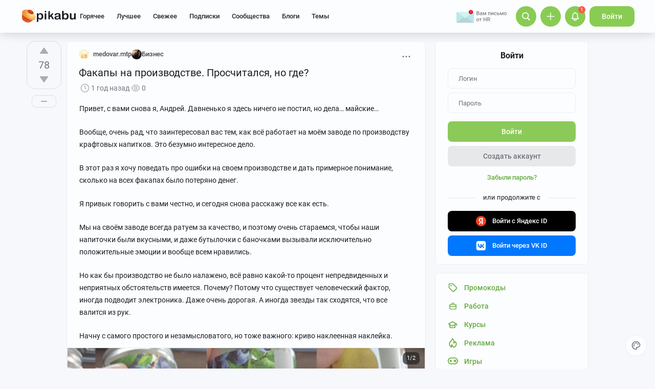

--- FILE ---
content_type: text/html; charset=utf-8
request_url: https://www.google.com/recaptcha/api2/anchor?ar=1&k=6Lf5DUsUAAAAAGeOi2l8EpSqiAteDx5PGFMYPkQW&co=aHR0cHM6Ly9waWthYnUucnU6NDQz&hl=en&v=N67nZn4AqZkNcbeMu4prBgzg&size=invisible&badge=bottomleft&anchor-ms=20000&execute-ms=30000&cb=r2r7h9h23zps
body_size: 49274
content:
<!DOCTYPE HTML><html dir="ltr" lang="en"><head><meta http-equiv="Content-Type" content="text/html; charset=UTF-8">
<meta http-equiv="X-UA-Compatible" content="IE=edge">
<title>reCAPTCHA</title>
<style type="text/css">
/* cyrillic-ext */
@font-face {
  font-family: 'Roboto';
  font-style: normal;
  font-weight: 400;
  font-stretch: 100%;
  src: url(//fonts.gstatic.com/s/roboto/v48/KFO7CnqEu92Fr1ME7kSn66aGLdTylUAMa3GUBHMdazTgWw.woff2) format('woff2');
  unicode-range: U+0460-052F, U+1C80-1C8A, U+20B4, U+2DE0-2DFF, U+A640-A69F, U+FE2E-FE2F;
}
/* cyrillic */
@font-face {
  font-family: 'Roboto';
  font-style: normal;
  font-weight: 400;
  font-stretch: 100%;
  src: url(//fonts.gstatic.com/s/roboto/v48/KFO7CnqEu92Fr1ME7kSn66aGLdTylUAMa3iUBHMdazTgWw.woff2) format('woff2');
  unicode-range: U+0301, U+0400-045F, U+0490-0491, U+04B0-04B1, U+2116;
}
/* greek-ext */
@font-face {
  font-family: 'Roboto';
  font-style: normal;
  font-weight: 400;
  font-stretch: 100%;
  src: url(//fonts.gstatic.com/s/roboto/v48/KFO7CnqEu92Fr1ME7kSn66aGLdTylUAMa3CUBHMdazTgWw.woff2) format('woff2');
  unicode-range: U+1F00-1FFF;
}
/* greek */
@font-face {
  font-family: 'Roboto';
  font-style: normal;
  font-weight: 400;
  font-stretch: 100%;
  src: url(//fonts.gstatic.com/s/roboto/v48/KFO7CnqEu92Fr1ME7kSn66aGLdTylUAMa3-UBHMdazTgWw.woff2) format('woff2');
  unicode-range: U+0370-0377, U+037A-037F, U+0384-038A, U+038C, U+038E-03A1, U+03A3-03FF;
}
/* math */
@font-face {
  font-family: 'Roboto';
  font-style: normal;
  font-weight: 400;
  font-stretch: 100%;
  src: url(//fonts.gstatic.com/s/roboto/v48/KFO7CnqEu92Fr1ME7kSn66aGLdTylUAMawCUBHMdazTgWw.woff2) format('woff2');
  unicode-range: U+0302-0303, U+0305, U+0307-0308, U+0310, U+0312, U+0315, U+031A, U+0326-0327, U+032C, U+032F-0330, U+0332-0333, U+0338, U+033A, U+0346, U+034D, U+0391-03A1, U+03A3-03A9, U+03B1-03C9, U+03D1, U+03D5-03D6, U+03F0-03F1, U+03F4-03F5, U+2016-2017, U+2034-2038, U+203C, U+2040, U+2043, U+2047, U+2050, U+2057, U+205F, U+2070-2071, U+2074-208E, U+2090-209C, U+20D0-20DC, U+20E1, U+20E5-20EF, U+2100-2112, U+2114-2115, U+2117-2121, U+2123-214F, U+2190, U+2192, U+2194-21AE, U+21B0-21E5, U+21F1-21F2, U+21F4-2211, U+2213-2214, U+2216-22FF, U+2308-230B, U+2310, U+2319, U+231C-2321, U+2336-237A, U+237C, U+2395, U+239B-23B7, U+23D0, U+23DC-23E1, U+2474-2475, U+25AF, U+25B3, U+25B7, U+25BD, U+25C1, U+25CA, U+25CC, U+25FB, U+266D-266F, U+27C0-27FF, U+2900-2AFF, U+2B0E-2B11, U+2B30-2B4C, U+2BFE, U+3030, U+FF5B, U+FF5D, U+1D400-1D7FF, U+1EE00-1EEFF;
}
/* symbols */
@font-face {
  font-family: 'Roboto';
  font-style: normal;
  font-weight: 400;
  font-stretch: 100%;
  src: url(//fonts.gstatic.com/s/roboto/v48/KFO7CnqEu92Fr1ME7kSn66aGLdTylUAMaxKUBHMdazTgWw.woff2) format('woff2');
  unicode-range: U+0001-000C, U+000E-001F, U+007F-009F, U+20DD-20E0, U+20E2-20E4, U+2150-218F, U+2190, U+2192, U+2194-2199, U+21AF, U+21E6-21F0, U+21F3, U+2218-2219, U+2299, U+22C4-22C6, U+2300-243F, U+2440-244A, U+2460-24FF, U+25A0-27BF, U+2800-28FF, U+2921-2922, U+2981, U+29BF, U+29EB, U+2B00-2BFF, U+4DC0-4DFF, U+FFF9-FFFB, U+10140-1018E, U+10190-1019C, U+101A0, U+101D0-101FD, U+102E0-102FB, U+10E60-10E7E, U+1D2C0-1D2D3, U+1D2E0-1D37F, U+1F000-1F0FF, U+1F100-1F1AD, U+1F1E6-1F1FF, U+1F30D-1F30F, U+1F315, U+1F31C, U+1F31E, U+1F320-1F32C, U+1F336, U+1F378, U+1F37D, U+1F382, U+1F393-1F39F, U+1F3A7-1F3A8, U+1F3AC-1F3AF, U+1F3C2, U+1F3C4-1F3C6, U+1F3CA-1F3CE, U+1F3D4-1F3E0, U+1F3ED, U+1F3F1-1F3F3, U+1F3F5-1F3F7, U+1F408, U+1F415, U+1F41F, U+1F426, U+1F43F, U+1F441-1F442, U+1F444, U+1F446-1F449, U+1F44C-1F44E, U+1F453, U+1F46A, U+1F47D, U+1F4A3, U+1F4B0, U+1F4B3, U+1F4B9, U+1F4BB, U+1F4BF, U+1F4C8-1F4CB, U+1F4D6, U+1F4DA, U+1F4DF, U+1F4E3-1F4E6, U+1F4EA-1F4ED, U+1F4F7, U+1F4F9-1F4FB, U+1F4FD-1F4FE, U+1F503, U+1F507-1F50B, U+1F50D, U+1F512-1F513, U+1F53E-1F54A, U+1F54F-1F5FA, U+1F610, U+1F650-1F67F, U+1F687, U+1F68D, U+1F691, U+1F694, U+1F698, U+1F6AD, U+1F6B2, U+1F6B9-1F6BA, U+1F6BC, U+1F6C6-1F6CF, U+1F6D3-1F6D7, U+1F6E0-1F6EA, U+1F6F0-1F6F3, U+1F6F7-1F6FC, U+1F700-1F7FF, U+1F800-1F80B, U+1F810-1F847, U+1F850-1F859, U+1F860-1F887, U+1F890-1F8AD, U+1F8B0-1F8BB, U+1F8C0-1F8C1, U+1F900-1F90B, U+1F93B, U+1F946, U+1F984, U+1F996, U+1F9E9, U+1FA00-1FA6F, U+1FA70-1FA7C, U+1FA80-1FA89, U+1FA8F-1FAC6, U+1FACE-1FADC, U+1FADF-1FAE9, U+1FAF0-1FAF8, U+1FB00-1FBFF;
}
/* vietnamese */
@font-face {
  font-family: 'Roboto';
  font-style: normal;
  font-weight: 400;
  font-stretch: 100%;
  src: url(//fonts.gstatic.com/s/roboto/v48/KFO7CnqEu92Fr1ME7kSn66aGLdTylUAMa3OUBHMdazTgWw.woff2) format('woff2');
  unicode-range: U+0102-0103, U+0110-0111, U+0128-0129, U+0168-0169, U+01A0-01A1, U+01AF-01B0, U+0300-0301, U+0303-0304, U+0308-0309, U+0323, U+0329, U+1EA0-1EF9, U+20AB;
}
/* latin-ext */
@font-face {
  font-family: 'Roboto';
  font-style: normal;
  font-weight: 400;
  font-stretch: 100%;
  src: url(//fonts.gstatic.com/s/roboto/v48/KFO7CnqEu92Fr1ME7kSn66aGLdTylUAMa3KUBHMdazTgWw.woff2) format('woff2');
  unicode-range: U+0100-02BA, U+02BD-02C5, U+02C7-02CC, U+02CE-02D7, U+02DD-02FF, U+0304, U+0308, U+0329, U+1D00-1DBF, U+1E00-1E9F, U+1EF2-1EFF, U+2020, U+20A0-20AB, U+20AD-20C0, U+2113, U+2C60-2C7F, U+A720-A7FF;
}
/* latin */
@font-face {
  font-family: 'Roboto';
  font-style: normal;
  font-weight: 400;
  font-stretch: 100%;
  src: url(//fonts.gstatic.com/s/roboto/v48/KFO7CnqEu92Fr1ME7kSn66aGLdTylUAMa3yUBHMdazQ.woff2) format('woff2');
  unicode-range: U+0000-00FF, U+0131, U+0152-0153, U+02BB-02BC, U+02C6, U+02DA, U+02DC, U+0304, U+0308, U+0329, U+2000-206F, U+20AC, U+2122, U+2191, U+2193, U+2212, U+2215, U+FEFF, U+FFFD;
}
/* cyrillic-ext */
@font-face {
  font-family: 'Roboto';
  font-style: normal;
  font-weight: 500;
  font-stretch: 100%;
  src: url(//fonts.gstatic.com/s/roboto/v48/KFO7CnqEu92Fr1ME7kSn66aGLdTylUAMa3GUBHMdazTgWw.woff2) format('woff2');
  unicode-range: U+0460-052F, U+1C80-1C8A, U+20B4, U+2DE0-2DFF, U+A640-A69F, U+FE2E-FE2F;
}
/* cyrillic */
@font-face {
  font-family: 'Roboto';
  font-style: normal;
  font-weight: 500;
  font-stretch: 100%;
  src: url(//fonts.gstatic.com/s/roboto/v48/KFO7CnqEu92Fr1ME7kSn66aGLdTylUAMa3iUBHMdazTgWw.woff2) format('woff2');
  unicode-range: U+0301, U+0400-045F, U+0490-0491, U+04B0-04B1, U+2116;
}
/* greek-ext */
@font-face {
  font-family: 'Roboto';
  font-style: normal;
  font-weight: 500;
  font-stretch: 100%;
  src: url(//fonts.gstatic.com/s/roboto/v48/KFO7CnqEu92Fr1ME7kSn66aGLdTylUAMa3CUBHMdazTgWw.woff2) format('woff2');
  unicode-range: U+1F00-1FFF;
}
/* greek */
@font-face {
  font-family: 'Roboto';
  font-style: normal;
  font-weight: 500;
  font-stretch: 100%;
  src: url(//fonts.gstatic.com/s/roboto/v48/KFO7CnqEu92Fr1ME7kSn66aGLdTylUAMa3-UBHMdazTgWw.woff2) format('woff2');
  unicode-range: U+0370-0377, U+037A-037F, U+0384-038A, U+038C, U+038E-03A1, U+03A3-03FF;
}
/* math */
@font-face {
  font-family: 'Roboto';
  font-style: normal;
  font-weight: 500;
  font-stretch: 100%;
  src: url(//fonts.gstatic.com/s/roboto/v48/KFO7CnqEu92Fr1ME7kSn66aGLdTylUAMawCUBHMdazTgWw.woff2) format('woff2');
  unicode-range: U+0302-0303, U+0305, U+0307-0308, U+0310, U+0312, U+0315, U+031A, U+0326-0327, U+032C, U+032F-0330, U+0332-0333, U+0338, U+033A, U+0346, U+034D, U+0391-03A1, U+03A3-03A9, U+03B1-03C9, U+03D1, U+03D5-03D6, U+03F0-03F1, U+03F4-03F5, U+2016-2017, U+2034-2038, U+203C, U+2040, U+2043, U+2047, U+2050, U+2057, U+205F, U+2070-2071, U+2074-208E, U+2090-209C, U+20D0-20DC, U+20E1, U+20E5-20EF, U+2100-2112, U+2114-2115, U+2117-2121, U+2123-214F, U+2190, U+2192, U+2194-21AE, U+21B0-21E5, U+21F1-21F2, U+21F4-2211, U+2213-2214, U+2216-22FF, U+2308-230B, U+2310, U+2319, U+231C-2321, U+2336-237A, U+237C, U+2395, U+239B-23B7, U+23D0, U+23DC-23E1, U+2474-2475, U+25AF, U+25B3, U+25B7, U+25BD, U+25C1, U+25CA, U+25CC, U+25FB, U+266D-266F, U+27C0-27FF, U+2900-2AFF, U+2B0E-2B11, U+2B30-2B4C, U+2BFE, U+3030, U+FF5B, U+FF5D, U+1D400-1D7FF, U+1EE00-1EEFF;
}
/* symbols */
@font-face {
  font-family: 'Roboto';
  font-style: normal;
  font-weight: 500;
  font-stretch: 100%;
  src: url(//fonts.gstatic.com/s/roboto/v48/KFO7CnqEu92Fr1ME7kSn66aGLdTylUAMaxKUBHMdazTgWw.woff2) format('woff2');
  unicode-range: U+0001-000C, U+000E-001F, U+007F-009F, U+20DD-20E0, U+20E2-20E4, U+2150-218F, U+2190, U+2192, U+2194-2199, U+21AF, U+21E6-21F0, U+21F3, U+2218-2219, U+2299, U+22C4-22C6, U+2300-243F, U+2440-244A, U+2460-24FF, U+25A0-27BF, U+2800-28FF, U+2921-2922, U+2981, U+29BF, U+29EB, U+2B00-2BFF, U+4DC0-4DFF, U+FFF9-FFFB, U+10140-1018E, U+10190-1019C, U+101A0, U+101D0-101FD, U+102E0-102FB, U+10E60-10E7E, U+1D2C0-1D2D3, U+1D2E0-1D37F, U+1F000-1F0FF, U+1F100-1F1AD, U+1F1E6-1F1FF, U+1F30D-1F30F, U+1F315, U+1F31C, U+1F31E, U+1F320-1F32C, U+1F336, U+1F378, U+1F37D, U+1F382, U+1F393-1F39F, U+1F3A7-1F3A8, U+1F3AC-1F3AF, U+1F3C2, U+1F3C4-1F3C6, U+1F3CA-1F3CE, U+1F3D4-1F3E0, U+1F3ED, U+1F3F1-1F3F3, U+1F3F5-1F3F7, U+1F408, U+1F415, U+1F41F, U+1F426, U+1F43F, U+1F441-1F442, U+1F444, U+1F446-1F449, U+1F44C-1F44E, U+1F453, U+1F46A, U+1F47D, U+1F4A3, U+1F4B0, U+1F4B3, U+1F4B9, U+1F4BB, U+1F4BF, U+1F4C8-1F4CB, U+1F4D6, U+1F4DA, U+1F4DF, U+1F4E3-1F4E6, U+1F4EA-1F4ED, U+1F4F7, U+1F4F9-1F4FB, U+1F4FD-1F4FE, U+1F503, U+1F507-1F50B, U+1F50D, U+1F512-1F513, U+1F53E-1F54A, U+1F54F-1F5FA, U+1F610, U+1F650-1F67F, U+1F687, U+1F68D, U+1F691, U+1F694, U+1F698, U+1F6AD, U+1F6B2, U+1F6B9-1F6BA, U+1F6BC, U+1F6C6-1F6CF, U+1F6D3-1F6D7, U+1F6E0-1F6EA, U+1F6F0-1F6F3, U+1F6F7-1F6FC, U+1F700-1F7FF, U+1F800-1F80B, U+1F810-1F847, U+1F850-1F859, U+1F860-1F887, U+1F890-1F8AD, U+1F8B0-1F8BB, U+1F8C0-1F8C1, U+1F900-1F90B, U+1F93B, U+1F946, U+1F984, U+1F996, U+1F9E9, U+1FA00-1FA6F, U+1FA70-1FA7C, U+1FA80-1FA89, U+1FA8F-1FAC6, U+1FACE-1FADC, U+1FADF-1FAE9, U+1FAF0-1FAF8, U+1FB00-1FBFF;
}
/* vietnamese */
@font-face {
  font-family: 'Roboto';
  font-style: normal;
  font-weight: 500;
  font-stretch: 100%;
  src: url(//fonts.gstatic.com/s/roboto/v48/KFO7CnqEu92Fr1ME7kSn66aGLdTylUAMa3OUBHMdazTgWw.woff2) format('woff2');
  unicode-range: U+0102-0103, U+0110-0111, U+0128-0129, U+0168-0169, U+01A0-01A1, U+01AF-01B0, U+0300-0301, U+0303-0304, U+0308-0309, U+0323, U+0329, U+1EA0-1EF9, U+20AB;
}
/* latin-ext */
@font-face {
  font-family: 'Roboto';
  font-style: normal;
  font-weight: 500;
  font-stretch: 100%;
  src: url(//fonts.gstatic.com/s/roboto/v48/KFO7CnqEu92Fr1ME7kSn66aGLdTylUAMa3KUBHMdazTgWw.woff2) format('woff2');
  unicode-range: U+0100-02BA, U+02BD-02C5, U+02C7-02CC, U+02CE-02D7, U+02DD-02FF, U+0304, U+0308, U+0329, U+1D00-1DBF, U+1E00-1E9F, U+1EF2-1EFF, U+2020, U+20A0-20AB, U+20AD-20C0, U+2113, U+2C60-2C7F, U+A720-A7FF;
}
/* latin */
@font-face {
  font-family: 'Roboto';
  font-style: normal;
  font-weight: 500;
  font-stretch: 100%;
  src: url(//fonts.gstatic.com/s/roboto/v48/KFO7CnqEu92Fr1ME7kSn66aGLdTylUAMa3yUBHMdazQ.woff2) format('woff2');
  unicode-range: U+0000-00FF, U+0131, U+0152-0153, U+02BB-02BC, U+02C6, U+02DA, U+02DC, U+0304, U+0308, U+0329, U+2000-206F, U+20AC, U+2122, U+2191, U+2193, U+2212, U+2215, U+FEFF, U+FFFD;
}
/* cyrillic-ext */
@font-face {
  font-family: 'Roboto';
  font-style: normal;
  font-weight: 900;
  font-stretch: 100%;
  src: url(//fonts.gstatic.com/s/roboto/v48/KFO7CnqEu92Fr1ME7kSn66aGLdTylUAMa3GUBHMdazTgWw.woff2) format('woff2');
  unicode-range: U+0460-052F, U+1C80-1C8A, U+20B4, U+2DE0-2DFF, U+A640-A69F, U+FE2E-FE2F;
}
/* cyrillic */
@font-face {
  font-family: 'Roboto';
  font-style: normal;
  font-weight: 900;
  font-stretch: 100%;
  src: url(//fonts.gstatic.com/s/roboto/v48/KFO7CnqEu92Fr1ME7kSn66aGLdTylUAMa3iUBHMdazTgWw.woff2) format('woff2');
  unicode-range: U+0301, U+0400-045F, U+0490-0491, U+04B0-04B1, U+2116;
}
/* greek-ext */
@font-face {
  font-family: 'Roboto';
  font-style: normal;
  font-weight: 900;
  font-stretch: 100%;
  src: url(//fonts.gstatic.com/s/roboto/v48/KFO7CnqEu92Fr1ME7kSn66aGLdTylUAMa3CUBHMdazTgWw.woff2) format('woff2');
  unicode-range: U+1F00-1FFF;
}
/* greek */
@font-face {
  font-family: 'Roboto';
  font-style: normal;
  font-weight: 900;
  font-stretch: 100%;
  src: url(//fonts.gstatic.com/s/roboto/v48/KFO7CnqEu92Fr1ME7kSn66aGLdTylUAMa3-UBHMdazTgWw.woff2) format('woff2');
  unicode-range: U+0370-0377, U+037A-037F, U+0384-038A, U+038C, U+038E-03A1, U+03A3-03FF;
}
/* math */
@font-face {
  font-family: 'Roboto';
  font-style: normal;
  font-weight: 900;
  font-stretch: 100%;
  src: url(//fonts.gstatic.com/s/roboto/v48/KFO7CnqEu92Fr1ME7kSn66aGLdTylUAMawCUBHMdazTgWw.woff2) format('woff2');
  unicode-range: U+0302-0303, U+0305, U+0307-0308, U+0310, U+0312, U+0315, U+031A, U+0326-0327, U+032C, U+032F-0330, U+0332-0333, U+0338, U+033A, U+0346, U+034D, U+0391-03A1, U+03A3-03A9, U+03B1-03C9, U+03D1, U+03D5-03D6, U+03F0-03F1, U+03F4-03F5, U+2016-2017, U+2034-2038, U+203C, U+2040, U+2043, U+2047, U+2050, U+2057, U+205F, U+2070-2071, U+2074-208E, U+2090-209C, U+20D0-20DC, U+20E1, U+20E5-20EF, U+2100-2112, U+2114-2115, U+2117-2121, U+2123-214F, U+2190, U+2192, U+2194-21AE, U+21B0-21E5, U+21F1-21F2, U+21F4-2211, U+2213-2214, U+2216-22FF, U+2308-230B, U+2310, U+2319, U+231C-2321, U+2336-237A, U+237C, U+2395, U+239B-23B7, U+23D0, U+23DC-23E1, U+2474-2475, U+25AF, U+25B3, U+25B7, U+25BD, U+25C1, U+25CA, U+25CC, U+25FB, U+266D-266F, U+27C0-27FF, U+2900-2AFF, U+2B0E-2B11, U+2B30-2B4C, U+2BFE, U+3030, U+FF5B, U+FF5D, U+1D400-1D7FF, U+1EE00-1EEFF;
}
/* symbols */
@font-face {
  font-family: 'Roboto';
  font-style: normal;
  font-weight: 900;
  font-stretch: 100%;
  src: url(//fonts.gstatic.com/s/roboto/v48/KFO7CnqEu92Fr1ME7kSn66aGLdTylUAMaxKUBHMdazTgWw.woff2) format('woff2');
  unicode-range: U+0001-000C, U+000E-001F, U+007F-009F, U+20DD-20E0, U+20E2-20E4, U+2150-218F, U+2190, U+2192, U+2194-2199, U+21AF, U+21E6-21F0, U+21F3, U+2218-2219, U+2299, U+22C4-22C6, U+2300-243F, U+2440-244A, U+2460-24FF, U+25A0-27BF, U+2800-28FF, U+2921-2922, U+2981, U+29BF, U+29EB, U+2B00-2BFF, U+4DC0-4DFF, U+FFF9-FFFB, U+10140-1018E, U+10190-1019C, U+101A0, U+101D0-101FD, U+102E0-102FB, U+10E60-10E7E, U+1D2C0-1D2D3, U+1D2E0-1D37F, U+1F000-1F0FF, U+1F100-1F1AD, U+1F1E6-1F1FF, U+1F30D-1F30F, U+1F315, U+1F31C, U+1F31E, U+1F320-1F32C, U+1F336, U+1F378, U+1F37D, U+1F382, U+1F393-1F39F, U+1F3A7-1F3A8, U+1F3AC-1F3AF, U+1F3C2, U+1F3C4-1F3C6, U+1F3CA-1F3CE, U+1F3D4-1F3E0, U+1F3ED, U+1F3F1-1F3F3, U+1F3F5-1F3F7, U+1F408, U+1F415, U+1F41F, U+1F426, U+1F43F, U+1F441-1F442, U+1F444, U+1F446-1F449, U+1F44C-1F44E, U+1F453, U+1F46A, U+1F47D, U+1F4A3, U+1F4B0, U+1F4B3, U+1F4B9, U+1F4BB, U+1F4BF, U+1F4C8-1F4CB, U+1F4D6, U+1F4DA, U+1F4DF, U+1F4E3-1F4E6, U+1F4EA-1F4ED, U+1F4F7, U+1F4F9-1F4FB, U+1F4FD-1F4FE, U+1F503, U+1F507-1F50B, U+1F50D, U+1F512-1F513, U+1F53E-1F54A, U+1F54F-1F5FA, U+1F610, U+1F650-1F67F, U+1F687, U+1F68D, U+1F691, U+1F694, U+1F698, U+1F6AD, U+1F6B2, U+1F6B9-1F6BA, U+1F6BC, U+1F6C6-1F6CF, U+1F6D3-1F6D7, U+1F6E0-1F6EA, U+1F6F0-1F6F3, U+1F6F7-1F6FC, U+1F700-1F7FF, U+1F800-1F80B, U+1F810-1F847, U+1F850-1F859, U+1F860-1F887, U+1F890-1F8AD, U+1F8B0-1F8BB, U+1F8C0-1F8C1, U+1F900-1F90B, U+1F93B, U+1F946, U+1F984, U+1F996, U+1F9E9, U+1FA00-1FA6F, U+1FA70-1FA7C, U+1FA80-1FA89, U+1FA8F-1FAC6, U+1FACE-1FADC, U+1FADF-1FAE9, U+1FAF0-1FAF8, U+1FB00-1FBFF;
}
/* vietnamese */
@font-face {
  font-family: 'Roboto';
  font-style: normal;
  font-weight: 900;
  font-stretch: 100%;
  src: url(//fonts.gstatic.com/s/roboto/v48/KFO7CnqEu92Fr1ME7kSn66aGLdTylUAMa3OUBHMdazTgWw.woff2) format('woff2');
  unicode-range: U+0102-0103, U+0110-0111, U+0128-0129, U+0168-0169, U+01A0-01A1, U+01AF-01B0, U+0300-0301, U+0303-0304, U+0308-0309, U+0323, U+0329, U+1EA0-1EF9, U+20AB;
}
/* latin-ext */
@font-face {
  font-family: 'Roboto';
  font-style: normal;
  font-weight: 900;
  font-stretch: 100%;
  src: url(//fonts.gstatic.com/s/roboto/v48/KFO7CnqEu92Fr1ME7kSn66aGLdTylUAMa3KUBHMdazTgWw.woff2) format('woff2');
  unicode-range: U+0100-02BA, U+02BD-02C5, U+02C7-02CC, U+02CE-02D7, U+02DD-02FF, U+0304, U+0308, U+0329, U+1D00-1DBF, U+1E00-1E9F, U+1EF2-1EFF, U+2020, U+20A0-20AB, U+20AD-20C0, U+2113, U+2C60-2C7F, U+A720-A7FF;
}
/* latin */
@font-face {
  font-family: 'Roboto';
  font-style: normal;
  font-weight: 900;
  font-stretch: 100%;
  src: url(//fonts.gstatic.com/s/roboto/v48/KFO7CnqEu92Fr1ME7kSn66aGLdTylUAMa3yUBHMdazQ.woff2) format('woff2');
  unicode-range: U+0000-00FF, U+0131, U+0152-0153, U+02BB-02BC, U+02C6, U+02DA, U+02DC, U+0304, U+0308, U+0329, U+2000-206F, U+20AC, U+2122, U+2191, U+2193, U+2212, U+2215, U+FEFF, U+FFFD;
}

</style>
<link rel="stylesheet" type="text/css" href="https://www.gstatic.com/recaptcha/releases/N67nZn4AqZkNcbeMu4prBgzg/styles__ltr.css">
<script nonce="iFN3W3-AwzqxXRGPaZDO4A" type="text/javascript">window['__recaptcha_api'] = 'https://www.google.com/recaptcha/api2/';</script>
<script type="text/javascript" src="https://www.gstatic.com/recaptcha/releases/N67nZn4AqZkNcbeMu4prBgzg/recaptcha__en.js" nonce="iFN3W3-AwzqxXRGPaZDO4A">
      
    </script></head>
<body><div id="rc-anchor-alert" class="rc-anchor-alert"></div>
<input type="hidden" id="recaptcha-token" value="[base64]">
<script type="text/javascript" nonce="iFN3W3-AwzqxXRGPaZDO4A">
      recaptcha.anchor.Main.init("[\x22ainput\x22,[\x22bgdata\x22,\x22\x22,\[base64]/[base64]/MjU1Ong/[base64]/[base64]/[base64]/[base64]/[base64]/[base64]/[base64]/[base64]/[base64]/[base64]/[base64]/[base64]/[base64]/[base64]/[base64]\\u003d\x22,\[base64]\\u003d\x22,\x22RWdxw7vCjWYpw4LCiVbDkcKQwpgJHMKEwph8X8OiEAfDsz1qwqFQw7Uswq/CkjrDosKJOFvDiSTDmQ7DlynCnE55wpYlUWXCsXzCqGUPNsKCw5LDpsKfAzrDjlRww7XDvcO5wqNmI2zDuMKIVMKQLMOhwod7EDLCp8KzYD3DjsK1C3ZRUsO9w6XCrgvCm8K2w5PChCnCswoew5nDksK+UsKUw7fCpMK+w7nCm2/DkwImL8OCGUPCpH7DmUoHGMKXITEdw7tyBCtbB8ObwpXCtcKJf8Kqw5vDsGAEwqQAwojClhnDgsOUwppiwrTDpQzDgxPDlll8QMOaP0rCqiTDjz/ClcOOw7ghw5rCj8OWOgTDriVMw7B4S8KVIkjDuz0DVXTDm8KWd0xQwp1Sw4tzwpYPwpVkeMKoFMOMw4odwpQqA8KvbMOVwpA/w6HDt2dlwpxdwrbDo8Kkw7DCowF7w4DCqsOJPcKSw5TCp8OJw6YBcCk9JcOFUsOvFR0TwoQ8HcO0wqHDigEqCQjCo8K4wqBCHsKkcn3Du8KKHHtkwqx7w73DtFTChnROFhrChMKKNcKKwpQGdARECx4uR8K6w7lbCcOhLcKJSTxaw77DnsKvwrYIF17Crh/[base64]/Dg8OLQh/Cp0/Di8Opw5/CqGbCocK2wqhFwqVTwqEhwot/WcOBU3bCssOta3JtNMK1w6JIf1MAw5EwwqLDlW9de8OvwoY7w5dCN8ORVcK1wpPDgsK0bm/[base64]/[base64]/Do8OHwrgSRytdU0ozS8Kxw6jDgMKEw5HCi8O0w5Nvwpk0DkYfbQTCuQ9Cw698N8OWwpnCqgXDp8OCWzfCt8KFwonCksKifMOZw4/DvMOsw67CuFXCszwAwrfCpsOgwo0LwrAdw5zCjcKQw4Ige8KsOsOcVsK+wo/DtE0LZAQ3w5/ClAMYw43CmcOww75OCsKmw4tNw4fCjsKnwpthwqYEEzprN8K/w593wpM0aX/Dq8KrH0ggw78eIEnClsOGw5ZAd8KgwpjDmkcSwr9Jw6/CrmPDvlFTw4PDvg4BH0hPKFpVdMKQwoACwpgBGcORwq9zw5lJYzXCqsKQw6xxw7RCIcOew6/DuhgswpfDtmfDsH1yGEVow78dcMKVNMKOw60rw4kEAsKTw5DCqkjCrj3Cs8OHw4fCu8ORWxfDtHLCnxREwpsww657GCEJwonDp8KjCH9KTMO/w6JAb0c4wrZ+Mw7CnXZ5QcObwqIPwqBRDMO8K8OpYB93w7TCsQQHFxJmV8O8w59ALcKNw7HDpUYdwrLDkcOTwpcVwpdDwp3CjMOnwoPDlMOvS07Dq8KcwphfwotYwrR5wqgse8K0eMOsw45Jw5QcOTDCj2HCssKEfsO9bU4VwrUXP8KgUwfDuj0ORsK4NMKrSMK/P8O2w4PCqMOzw6fClMKiKcOTbMOBw7vCqFgPwofDnS7Ct8OrTEjDnVsENMO1XcOIwpDCoSAHfsOqBcOWwoFDaMOkSwILViHChShUwoXDh8Kow5Y/[base64]/w7fDoMOkw4/CscKzwrRNemxywqZgUXrClsODwoXCrMKpwokBw7w2D3pbIBFfXVpvw4ZGwr/Cl8K8wqPCgjDDuMKdw4/Dv0NDw75iw61ww7vDqwjDqsKiw5/ClsOrw4nClAUWbcKqesKKw7dvVcKBw6fDm8O1MMOJWsK9wo/Cp0ELw5p+w5XDm8KJAMO/NkzCpcOjwr1kw5/[base64]/wpfCqcKUTkLDtMKAFMO1N8ODwo7DtxYRbw5CwrPDpsOAwoNkw5XDklLCnRXDh0M+woXCuyXDvznCmmMYw5JJAGd1wrDCmW/CoMOtw6zCgS/DjcO5M8OsHsKKw6gCYkQ5w4xHwo8WbDnDkXHCoXHDnhTClSDCrsKZAcOqw7V1wrTDvkDDr8K8wpN/wqHDo8OVKF5GCsOhE8KHwpxHwoAew5k0FUHDj1vDuMKRQ0bCg8K6fg9uw5psdMKVw6Atw7ZPeE0ww6TDnQ3DoRHDlsO3N8O7C0fDihdvB8KYw5zDr8O9w7LChTRwAQPDp27CocOtw5LDjnrClD7CjsKyaznDoF/DpV7DiCfDiUHDucKfwrMYc8KafVjCmEpdPhfCrsKEw7QkwrgbY8Ovwqp7wpLCocODw4sswrTClMKJw6/CrEbDjhYpwoXDqAbCmzo2d3dGdi8lwpBhTcOiw6BWw6J2wpXDmQnDrVF7AzA/[base64]/w4tDwppHwpx2w6Y7KcOuI8O4L8OQbMK0w6EZKsOPaMOtwqvDqDzCssKPUC3Ct8O/woB+wrhgX3pVUjDDjnpDwpvCrMOXdUY0wrTCvijCtAwMbcKHf11xfxUUaMKZYxc5JsO9csKAB1LDncKOYSDDl8OswrYMKxbCpsKMwozCglTDqW/CoH1fw7rCocKKJsOvccKZV07DhMORQMOJwoPCuBDCq2x0wprDrMOPw53Cn27CmiXDnMKESMOBH04bLsKBw47CgsKuwpMJwpvDusOaScKaw4BmwrxFQTHDlcO2wooZCgVVwrBkMBbCuyjCnxfCuTgJw6IXf8Oyw7/DhhwVwpJyLiPDjSjCnMO8QXV1wqMVQsO1w54tHsOGwpMwI1PCoVLCuB54w6rDscKmw6spw4ZzLybDscOdw5jCrzQ3wpPDj3vDnsOsK35Sw4cqM8O/w6h/JMO8cMO6VMO6w6rCssKFw6tTJ8OKwqx4EgPCs38UNnTCoiVXTcKpJsOAACgrw65RwrLDhMO/GsKqw7DDm8OzBcOKT8O9BcKjwo3Ckn/[base64]/CgCrCtD5rbcOdaMOow5EcKBclPcKxwrfCrxQMXcK3wro6DsOqP8Ohwr0FwoUPwpIlw7zDr1HChcO9YcKMCsOtISLDt8O3woNQAGTCgFF1w5RHw4jCoVQ1w41iWUROcR3Cii4RW8KOK8Kiw4prTMO4wqPDhMOGwoZ2Yy/CvMKOw77DncKsHcKEIRduHEYMwoAJw7EDw59cwovDhxTCrsK3wq4nwp4rXsObCy/DrWp4wrLDn8OZwqnCjgbCpXcmaMK5YMKKCMOZScKmXH/[base64]/DgUoVwqfDn8KPPDQcWMOkZGgLbMO+ZmvDksKAw5jDsUcQEwtEw6rDn8OYwo5AwovDhRDCjTRlw67CggNSwrc+RCJvTGnCisKXw7/CtsK2w7AXPS7Cpwl7wrtNV8KnQ8K1w4/CkCctVATCkkbDllUSwqMRw4vDtmFWTX53GcKhw7hnw6JcwoIYwqPDvRTDshvCvsOJwpHCrTN8c8KPw43CjDIJUcONw7jDgsKvw5HDvWPCv21aa8OlBcKaHsKKw5nCj8KZAR5vwp/CjMOhYWkuNsOBNSjCoG4+woRbf3BmasOkY0LDkB7Dj8OoCcOQQAvCiAIlasKzX8KUw7nCmGNDJcOiwp3CscKkw5fDnB14w786H8Orw4gVLknDpB95BXQVwp8qw5cQa8KKaSJQcMKkL3fDjlRkTMOzw5URw5LDq8OoQ8KMw5/DvsK9woA1AzPCocKdwrTCvTvCsnAfwrQWw61Mw4vDjnrCmcOAHsKww6oEF8K0N8KAwoJOIMO0wrFrw7HDosKnw4HClwDCoUd6UsOkwrwYCRjDj8KfGsOpA8OnfzdONgrCtsKlX2MsSsOsZMO2w71hNX7DiHs2NDpuwqdgw7sxc8K/ZsOvwrLDk3zDmnRsA3/DvhTCv8KIE8KtPDkFw6Z6dxXCmhN4w5gawrrDr8KUKRHClkPDr8KtcMK+VMO2w6wPUcO7J8KPUxDDvS1DcsOKwpXCrXENw5vCoMKJK8K6fsKqJ11lw4Zsw5t7w6MFAA1YcArDoTnCt8KwAjQ5wo/CmsOGwpXCsTN6w44PwonDjg7DtwUSwpvCjMOOC8OBFMKUw59MI8Orwo4Pwp/DtMKzSjQhfsKwAMK7w47Dnko5w5YrwrPCsGjDiUJlS8O2w6E+woBwC3PDksObe2bDlHt2ZsKvHlTDkmbCuVXDmApAEMKbNcOvw5/DvMKgwofDjsKlR8KYw7/CpGvDqUvDsThDwqJvw6RjwrRWM8OUw4zDkcOIGMKxwqTCmyXDhMKDWMO+wrvChMOdw5DDlcKaw4lewpgzwoIkXDvDgQfDsFkVDMORU8KfecKJw4zDsj9Pw5Z8Sw/CjzI7w6wRJgjDpMK0woXDq8K8wo/Dmithw53CpsKLJMOyw5J4w4Q6NcO5w7RZJ8KlwqjDvkLCtcK+wo3ChBMSHsKWwopoFCnDg8KPLB/DnMO5NgFBUCXDjXHCg0Rxw5g8dMKJSsOKw7fCiMKfDkjDucOMwrTDvMK4w4Nww68GMcK/[base64]/DrsKQfi3Dg8Olw4hiJ8OIw6PDtMK/wodzHCHDkcKPVzNiCgvDlMKYw6PCscKyThYJdsOTKMOQwpwPwqMYcGTDncOUwrURwrPCjmbDr2jDrMKPV8KSbhw4XsOBwoFiw6zChD7DiMK2dcOdWknDj8KicMKKw58oRDgbAkI2TcOMcWTCncOJc8OEw7vDtMOzN8O/w7tkwoDCvcKGw4pkw5gAFcOOARRVw69YQsOLw6RvwpMWwqrDo8KewpPCjiTDgsK6bcK+GHldW2NsXsKQccK+w5xFw6TCvMKqwpzChsOXw43CsX0KAQUdRyBgKF5ow5bCjMOaCcO5BWPCm33DrcOxwonDkiDCpcK/woF/JAvDpiwywpZ0DsKlw608wq06ERPDmsOzNMOdwpgVfTsXw6fCqMOpJ1PCvsOmw5zCnnPDnMOhW3c1wq4Vw59YQcKXwolhSwfDnSl/w7EhQ8ORU0/[base64]/CjsO7L8OuE8Oew4XCjxvCnwEmw4TChwPDgyNhwpLCpQIUw7Z4dU8zw5gJw4JtIFLChkrDo8K5wrHCo0/Cn8O5aMOvURFpGsKJYsOHwrjDsSXCtsOBOMK0bCfCp8Knw4fDjMKxFR/CrsK0Z8OXwpNEwrLDrcOlwp7DvMKbQGXDn1/[base64]/ChQkobsKow4MFwoPDpsO+w6rDiX4jAcOtSsOaX2hcCMOAw4EywrXClDlIwpd3wopVw4bCnh1LPx51HsKWwqnDtDDCmMKcwpHCgzbCuHPDnWYXwr/DkSdtwrzDjmUmQcOqBBUCa8KtW8OTWSTDocK9SsO4wqnDlcKDHilOwql1RTxYw4N2wrjCosOnw5vClw7Do8KJw6tSEcKGdV/Dk8ORQyRawobDhAXCosKRecOeQ31TYBrCpsOJw5jDqnvCuSDDn8KYwpIdbMOGw63CuifCsXcSwptPCMKxwr3Cl8Klw4jCqsOlXVHDsMOkSmPCpwd1QcKpw6sqc0lmBBADw6pyw7AfbHUZwrHDvcO5ZlDCqicCUcOAYkXDh8K3f8KGwqQtBibDhMKnJw/[base64]/[base64]/Du8KjwrXCkCjCgUZ1T2JowqzDqD/Di1leMMOiIMOTw7s3acOTwpfCmsOuHMKfFEdmFgEHU8K1YcKLwo9KNFvCkMOYwogEMggjw6gXVwjCrm3DnHEmw6vDg8KfDjPChCEsW8OsPMOVw7/[base64]/ChyXCnSodB17DpcK3wpUwwpNzNcK0w7nCisKYwqDDh8OhwrbCg8KZGcKGwo7ChC3CuMKRw6cIZcKgE1NywrrCrcOyw4zCglzDg2cMw7zDu1RFw7dHw6bCm8O/NRLChsKfw59RwoDCs2oDeDnClGzDr8O3w7XCocKzDcK6w6V3P8O7w67Dn8OuQUjDkXXCnzFxwrPDulbCosKMBDNjNE/Cl8OXXcK9YzXCsSDCvMOPwpIywqHCoSvDmGl/[base64]/CkcOTw53CqcOpLcOQSGweClZrcH7DrkArw4vCgGPCusOnYRURVMOWUSzDnTnClWvDhMO6NsODVzrDsMKtSxHChsORCsOeclvCi3XDvA7DiDxnVMKXwq9iw6vCvsKEwpjCslHCjRFjCi8OEyoFDMKrGyAiw5TDkMOLUHxEL8KrDgpZw7bCscO4wqM2w4zDmnzCq3/Ck8KyQUbDpER6TzNMN10Hw5EWw4vCpXzCp8K2wozCrFYSworCsxwrw47Ct3YDGgLDq3nDr8O8wqYkw4DCi8K6w5vCu8OEwrBxURRKOMKfGCc0w4PCmMOYaMOaJMOTOMKQw67CpAk+IsO/[base64]/DssO4TgTCrHbCtHPDujjCo0JVCsOXVA41wp7DvsKIw6g6w6sPN8KhVCPDpX3Cn8K2w7kwGGfDisKdwoIFQ8KCwpLDhsK0M8OpwovCoCAPwrjDs1xzHsO8wrTCo8O0PMOPc8Ouw4kDS8Kiw51fW8OTwrzDihnCssKDKQTCj8K0XsOlEMOYw5XDt8OWYj/DrsK/wp/CtcO5fcKywrLDusOnw5d5wqIEDA86w6FtYGAaTQnDu3nDvMOWHMKgU8OfwpE7XsOhUMKyw64Iwr/CvMOmw7nDoyLCs8OlSsKMSTNERTTDoMOUMsOhw4/DssKcwqdYw7DDnRAaCmbCmjQQa3wAJH0Bw6gfMcO0wpUsLAHCgFfDu8O7wpdPwpJrOsKVG3DDsU0GbcKtYj9gw5rCpcOgSsKPcVdxw5lXKF7Cp8OMTgLDtHBiwp3Cu8Kdw4wHw4LDpMK/[base64]/[base64]/DuDQdMS56w5nDhWM2QcO7wrpRwofDgsOkN29iGsOzCXDCiWzDisOBMMKXAjXCr8O8wr7DqD3DrcK5ZAJ5w6xTRkTCqyI0w6V1C8KUwqBaJcODTSHCu2x+wrcHw4HCmHsywqINe8OPUArCoRXCiC1PGGMPwqJNwqbDimp6wooew6NiAg7CtsO8G8OXwrnDik40bQpWFD/DisOIw7bCjcK4w7ZafsOdUmx5wpjDpFJlw5fDocO4SwjCocOpwpcgDwDCshBKwqsbwqXDhgk7TMOWPWdJw7VZEcOUwoQuwrhtfcO2SsOww59ZDDjDqkbCl8KUKMKfHsKSMcKbwovDkMKowoQ1w6TDs0MQw7jDgg/[base64]/w6nCpX3DgMKiwrYnw7BdV8OZCwBgwrzDoU7CgmnDnALDuVTDtcOcDHdnw7QdwofCqzPCrMOaw61WwqpXKMODwqnDssKfw7TDvQYkw5jCtsO/A10rwovCm3tUcnthw7vCsE0KI0XClz/Cl2rCg8OhwpnDvWjDs2XDn8KwOxN+woXDucKLwpfCgcKMV8KxwqtqUWPChBcMwqrDlwsgecKZacKBdhzDpsKiDMOmD8ORwpxxwovCtGXCisOQT8OhScK4wqQCAcK7w7ZRwqnCnMOPf0t7VMOkw6o+WMKjej/DvsOHwpUORsOJw6DCkS7CqwY8w6QbwqlibcKBcsKNMxjDm19pbcKJwr/DqsKyw6LDlsK/w5/DugvColDCgcKjw6vCosKAw6nClwnDlcKdDMKsZnzDt8OFwq3Ds8Ofw4nCqsOwwogkbcK5wox/cygpwpcKwrklKcKpwo/Dq2PCisK6w5TCs8KODENqwq8bwpnClMKcwqMVNcKIAUDDg8OSwpDCjMO5wqfCpyDDpQbCnsOCw6rDocOOwqMuw7VcGMO/[base64]/DgMK7w5sdOxNWw4U9DsOjS8KZLEoKBRnCsV/CpsK8B8OFdcKNB0DCkcKKPsOtZEXDiAPCu8K/dMOiw6HDhWQSVBQZwqTDvcKcwozDtsKRw5DCssKoQQIpw5fCu37ClsOfw6oPSGDCicKTQAVLwpnDvsK3w6oPw5PCly0Mw70Cw7BqQxnDpAEYw5TDuMOgC8K4w6QeOBduYTPDicKxKGHClMKoFmxdwpnCjSNqw6HDq8KVCsO/w5nDtsOHSjl1DcOXw6VoR8OTaQQCYsOKwqXDkMORw67DsMKDM8KMw4czE8Kgw4zCsRDCsMKlZmXDhV0Xwp9Tw6DCkMK/w7Ilc2XDusKEEx5NYWU4wp/CmX5Hw5XDsMKibsKaSFBVw59FAMKVw5zDicOKwqnCqcK6XnxRWypbFCQ6wrDDnnF6UsOqwqgNwrtpG8KnMMK3Z8OUw4TDncO5MMOpw4TDoMKew44LwpQYw6osF8O3Yz5swqHDr8OLwq7Cl8KYwoTDu3XCvHHDhsO7woNtwrzCqsKwCsKJwr1/b8O9w7vCmRw8XcKxwqoqw4YkwprDv8KDwq5gEMKRccK5wofDjC7ClXXCiStVbR4PL1rCocKUEMOUBDpONmzDiSN5LBUUw6MlU2jDsw4UEBfCsRJ1wpppwrl9OMODfsOUwpTCv8O4RMK/[base64]/DuUBtwrrChG7CsMOSw55qacO5wrEkR8KaYMOMw5g3w6vDpMKzdi/CiMKpw5PDn8OywrbCn8K0TzYIw786ClTDvMKrwrXCjMO1w4/CiMOYw5DCmDfDuh8WwrnDosKlQANQcXvDly4twrDCpsKgwr3DtEnCncK9w6F/w67Ct8Oww61zY8KZwqTDoWHCjS/DgHona1LCkl4hVww9wqV7I8KzUQ8NVjPDusO5w4FLw5VSw7XDoybDijvDpMK1wqfDrsK8w5URU8OXSMKtdm5XKMOlw6/[base64]/HcOxw7XDhsKVw57CtDDCmXx/[base64]/CgcKdTMKGOnJGAH7CuyEcdz/Ci8KgworCq2zDsmPDuMO6wqnCtADDrwTCvMOrN8KvJ8KMwqTDrcOgM8K6NcOGw7/[base64]/CtsOjwqppwoEBG8K/w6vDtMKiOMKDScOuwprCn8Olw4N3w7HDjsOaw6tqJsKFI8OadsOBw6zCgh3Cl8O/d3/Dig7CrQ8Iwo7Ck8OxFsOPwoonwqYCPUBOwrEaDsKaw4UfOHULwrI1wp/Drx/CiMKdPnwEw7LCnzRtLMO1wq/DrMO5wovCu2HDpsOBQThnw6nDk2shGcO0wp1Zwr3Cs8Oow4NDw4lqw4PCvEtUMQPCqcO0RCZtw63CuMKSJAZiwprCq3fCgi4kMhzCk1o8HzrCqGjDlzlrQU/CvsO4wq/[base64]/DtXBjWsO3YWPDoz7DiWsDCsOsNSzDs8OEwrbCtHANwqPCng5UE8OvLRkFYFvChsKOwppPORTDtcOqwpTCscO+w7gjwqfDjsOzw6nDjV/[base64]/CojfClAk5wozCr2oZwp/CqsOdw7JkwohbFnHDlsKSwqN/FFgSUcKFw6jDmcKqPsKWGsKdwqRjLsOZwpTDnsKQICJxw5bCnitnYzNdwrjCrMKUNcKwKg/DlQh9wqRmEHXCicOEw4hhfTZjCsOIwppOcMKbMMObwpd0w7AGbn3Cvwl9woLCl8OsKV0gw6FkwpkwUcKcw4zClW7Dj8KeecOqwpzCtxhwHkPDjMO1woTCg0TDvVISw5JjOmnCm8OhwpA7QsO1NMKIAVxFw57DmVwYw6FeY3zDvsOlHWJSwoYKwpvCqcOFwpUIw6/Cn8KZTsKYw4wvSSR6FR12VsOFG8ODw4AEw5Eiw45JIsOXaTJUJhA0w7nDuhzDnMOgIA8nSEUKw5nDpG16e0xtCX7Dm3jCjitoUAMPw6zDqwLCuhRvVWcWeH4iFsKRw6otYy/CjsKywqEFwqskeMOHLcKDFThJLsOqwqR6wooAw4LCpcKOWcOCNiHDqsOVccOiwqTCkwYKw57DvVfCjw/Ck8OWw77DgcOLwokYw78TBlIqwpcaalpgwoLDv8OyHMKOw5TCs8K2w6sXa8KQDGsDw7EQfsOFw7kNw5pIYsKBw7Ufw7YEwoXDpcK7LivDpx/ChcO+w7nClEhGCsOqw7DDqRhLFXbDkngTw7U6L8Oxw71VcW/[base64]/Dlj/CoMOTDcKpw53DmsKnDGTCgMK4w7sFHsKRw6vDvEnCr8KkGV3DuUzCmCPDmmHCiMOAw5wUw4bCjTXChXchwq4Lw7p7dsKfaMKcw5hKwopIwq3CuVXDu00Fw4XDoHrCklLDsWgJwrjDrMOlw6d/f17DpwDCoMKdw601w4bCosK2wqDCgBvCp8OGwqPCscO2w7YLVQbCkTXCuyVdCh/DqnwDwo43w5PCtCTDi1/CvcKvwr7CuwkCwq/ClcOswr0+QsOJwpNPHE7DhB8/QcKSwq8uw5XCrcOnwo7DpsOzOgbDnsKnwr7CjjbDjsKZFMK9w5rCrMKwwpXChTo7HcOjTFQswr1Ywp5Mw5Qbw4VDw7fCgEsOEcOLwoxZw7BnATklwpDDoATDg8KhwobCuSbCicO8w6TDv8OzYHNDIHNKL00KMMOew6PDq8Kzw7xaK1sWEcKvwpY5SHLDhlFIQF/DpmNxYFAIwq3CvMKpKR1Qw6Z0w7lhwr/DnHHCtMOlGVjDlsO0w6ZNwqM3wp8Lw4/CvA19PsKxe8KmwplYw5kVW8OYQwgAIl3CsgHDq8OwwpvDhnlXw7rCt2XDk8K2I2fCrcOaAMOXw50fA2/CgVIMRRjDusKxOMOjwr4EwrlqARFkw4/CjcKVJsKpwqRew5bCssKUUsK9UCYww7EkVMK6w7PDmgDCsMK/M8OubmvDolxxK8OvwqwOw6DCh8OpJUxgFnlewqN7wrU2T8Kgw4ABwrvDiUJbw5vCrHpMwrTCrSNxSMOlw7XDtcKsw77DujwMX0vCnsOkSzpIXsK6LTzCtkTCvcOgKWnCrixBLFnDu2bCpcOawqfDv8KZIHLCoDw8wqbDgAg3woHCv8KjwpBHwqPDmy5QUR/Dr8O5w7FEEcObwozDuVfDpcKDVxfCtWt8wqPCtcKiw7QMwrAhHMKwIGBXTMKswqUcVMOabMOTwrnCr8O0w4vDnExqPMOVN8KeXRnComAVwoYLwqsKQcO0wo/CvwXCsD5VSsK1QMKOwqEVHHslBwEAAsKCwqfCoBzDiMKiwr3DkjQJCRs/bzpWw5cpw7LDpVl3wqrDpzbCjmnDlsOAGMOYNsKJw6RpRTrDi8KNNFDDgsO0w4XDijbDjX4QwrLCgCsJwpTDgDTDmsOuw6Juwo/[base64]/CuELDj2YsMiNkVCjCkRzDjw/CjsO5AwotSMKrwpHDtU/DthfDjMKqwpDCjMKZwrdNw7UrXU7DvgPCqQTDp1XDuznCoMOMI8KKWcKJw7nDj2YuRF/CpsOJwo5Aw45zRBTClTQ+GAZlw7tEFDVJw7okw6HDksO9w5NGRMKpwqdGSWgVYnDCqcKia8O/VsOtARYtwpUFIsKbc3Zjwq0Vw4Ysw7HDoMObw4E3YB3Dh8OUw4TDi117EU4CYMKLJmHDg8KCwp5GJsKreAU1KsOkTsOqw546JEgvScOKbm7DsxjCqMK+w4XCi8ObQsOnwpQgw4nDvsKyChvDrMO0SsOdAyFWSsKiLX/Cq0U8w7fCsnPDpCPCnH7DgiDDtxUYwqvDoUnDn8OfamAZFsKywohmw5kgw4TDvTwXw7J9AcKGWRDClcKqNMOvYF/Cti3Di1MDBRkKAcKGEsO5w4sCw6Z1BcO5wr7DpW0nHmrDvsKnwqVDM8KSEn/[base64]/AMKMTcKTbsKxAMOww4nDnnXCkm7DkcKJwqfDr8KncUTDrk0EwrnCkcKJwqzClcKHTzM3woEFwpbCujYLOcOtw77DkQ8Twppyw4MUR8KXwoDDgkMFaxFkMcKLI8OHw7dkOsKhBSvDlMOVZcOaDcOGw6pRQMO4PcKPw4hSFj7ChX/CgkFIw45KYXjDmcOhUcODwowbe8K+csKpPWXCt8OIFsKww7PCncKGFUBIwrBQwqfDqklEwpnDlSd+wq/CqcK7BXtOIwAHT8O9AWXCkQd8XxMoEjrDjjPDr8OpHGcaw4FoR8OiIMKSbMOqwo1qwqbDlVFEHT3CugpoUDVQw6cLbTPCosOlBUvCiUB4wqIwKyQvw4zDoMONw5nDj8OHw5Juw43CmwhFw4TDgsO7w6zDicOURxJfEcOLRS3CscKResKtGh/CgGoaw73Cp8OOw6zDosKnw7UJVsOuIiXDpMORw6wNw53CqjbDuMO4HsOmJcO5AMORU1sNw4piNcKaJW/DkMKdWwbDqz/DtXRqGMKDw5BTw4Bjwqtgwop5woFxwoFYBEJ7wplZw40STl7CqsKsNcKkT8OdMcKrRsO1Y0bDmHIcw5FOZlfDgcOtLiM2b8KEYh/Co8O8asOVwprDgMKnfwzDkcO/ORTChcO9w73CjMO1w7UZUcKbwo4UJxzCiwjCg1vCuMOlZcKzcMKcbxF5wqrDlw8sworCqS8OR8Ogw4o+KkAswqHDisOjEsKHHyANfVPDrsK3wpJPwp7DhSzCr1bCnCLCvV0twpHDtsO9wqokG8OrwrzCnsKGw5xvRcOrwovDvMKyYMOITcObw5F/QA1Awp/DpnzDtMOJAMOsw4wqwrIMRMO5aMOiwpE9w5p2YSTDjiZdw4fCuAANw4UmPRzChcKTw5bCtV3CrzxsYMO8Sh/Cp8ODwrnDsMOzwpvCiX8aIMOwwqQHcjPCv8OlwrQgYDgBw4fCk8KAO8KJw6tYcQzCq8Ohw7oLw6ZSFcKaw7zDr8OGwpzDmsOeZ1vDm2lZDlPCmBZJSWU1RcOnw5N/fcKOQcKmY8Ouw4VbbMK5w7xtLsKgecOcZwc7wpXDscKqb8OgYzAfW8O3PcO0wp/DoQQFVVdrw65Qw43CqcKTw4xjLsODHMO/w4IQw5DCnsO+wrJSTcKGWMOvDyvCosKBwrYww658cERQe8KZwo4fw4F7wqcpX8KXwrsQw69tEcO/DsOpw4Eiw6PDtXnDnMOIw5XDosOWTzEvXMOgNCzCssKowpBKwrnCkMOeM8K1wprCrcKQwowPf8Kiw48JRjvDqBcHRcKzw5HDgcOWw6U2DUHDunjCi8O5Tw3DhShFGcKuCGHCnMODd8OwN8ONwoR4YMObw6/CrsO/wo/DjBccHQnDo1hLw7wpwoclWMOkw6DCocKkw55jw5HCszpew6HCk8KHw6nDvGIowqJnwrVrRMKdw7nCty/Co37DmsKcVMOPw4jCsMK6FMO9w7DCicOcwr5hw7dhWhHDqMKbC30twpXCksOLwo/Dm8KiwoFMwo7DnMOcw6AOw6TCr8ONw6PCvcOoaxQ+TgzDgcKjQMKaZhXCtQ45EATCoQ1NwoDCkHDDlsKVw4EpwohGJFpWIMKHw5AtXEBuw7DDuxUtw4/CnsOySj0uwr8Hw7zCpcKLOsOdwrbDsWEdwpjDhcKiPCnDk8K5w6jCoT8CJlNEw5V9FMKaUy/CoD/CtMKjLcOYOsOswqDDrirCvcO+NcKPwpLDnsOEesOFwogywqrDjghHecKhwq1+GynCoFfDtsKBwqTDp8ONw7dow6DDhnRIB8Opw6Z/wqVlw4xWw7vDv8KZKsKBw4XDp8K7dVkHUAjDn31OFcKiwrABeUcwU2DDrHfDnsKRw5gsE8KTw5YNYsOpw7LDnsOYfsK2wpY3wqBwwpnCulfCqyvDicOXCMK9ccKwwpfDumQAQnQ4wqjCmcOUQMOfwoouN8K7VTDCmcKww6vCozLCncKyw6PCj8OOGMOWUzZ/UsKJBw05wpVew7vDkhd1wqRVw7ERYi7DqMOqw5RnDMKpwrjCpyZ3U8K9w6rDjFvChiojw7sgwpEMIsKpVX4RwozDsMOsPX5Vw6c+wrrDrilsw6zCuywiSVLCrSgZO8K/w6DDuWldJMOgL2YEHMONICUvwoHCvcK/VmbDjsOUw5fCgQgjworDisOVw4AtwqzDkcOtM8OxAANxw4/CkCnDugA/wqvCiExqwq7DscOHKkgHa8OhADYUK2rDhcO8ZsK+wp3CncOZdH1nwplwOcKLSsO2McOWGsO4KMOhwprDmsOmXXfDkR0Ew4LCl8K+M8Kfw75wwp/CvsO1GGBbE8OvwobCrcKZGldtesOyw5J/wrrCoynDmcOawoYAXcKFWcKjLsKHwrLDocOeYnUNw4Iyw61cwr7CkgnDgcOZOsOOwrjCiB4Ow7Jowodjw44BwrjDvHTDmVjChyV5w4LCq8OBwr3DtE/[base64]/CvWsowrMPw53ChSsJVsKIMMKuWcOjw7zDoGxWLQHCpMOtwpMXw7gHwpXDkMKFwrVECF40BsKsJ8KTwr9Ow7Nlwq4PacK/[base64]/w4UdQFDCisKyw4sfUTpOeHg+THlFacOyfS4Qw79jw7HDo8OZwot7Ak8Hw7xdAC90wrPDi8OsIQ7CrURiLMKQYlxWU8O8w7rDhsOowqUsBsKoLUEhNsK9ZcOdwqgSVcKZbwPCvMKlwpzDs8O8NcOVcSrDicKCw6LCrxPDk8Krw5Ffw6Ajwq/[base64]/CiMKABA3CuMOQwqnCssOoSFYNOyciwrFUw6cWwpdWw41NBkXDl3bDvmLDg3pyUsKIC30nw5Ibwr/DkG/CmsKywoQ7VMK1F3/DrgHCpMOFcAnCmTzDqTE1GsOZA0cOfn7DrsOZw6kwwqURV8OUw5PDhVfDvsOUwp1zwqDCsmfCpxw9cDfCm1ANVMK8NcK/ecOxcsOpZ8KHRHnCp8KQP8Ovw7zDr8K8IcKlw4BtGi/[base64]/w4nDvcO2w6QIw5diw6TCqMKsB8OCCUk0EcOCwpMnwq/Cm8KmYcKNwpvDt1/DpMKfEMK/U8KYw6Jtwp/DpRBiw4DDusOQw4jDtHPCg8OLSsKUOUFKETM0PTc/w5NqV8KVP8O0w6zCusOPw7HDi3HDqMKXAGnDvWzCvMOkw4NaShNHwpBYw7xSwo7DocOfw5/[base64]/[base64]/wojCr8Kuw7VcJGjDlcOFHMKlwrTDmAZdwqLDlXNtw74awoMBAMKuwqg4w5R+w5fCskxCw4zCt8O4azzCvBIOFx1Sw6t3GMKAUy07w5kfw7/DtMOgdMOBBMOeOjvDu8OtOjnCt8KefSkwJcKnw7XDgQ/CkHM9FsOSZG3CvsOtcGApP8Oqw4bDkMKFN0drw5nDkz/DvcOGwoDCocO4w7oHwoTCgAAMwqVbwqV+w6M4KTHDq8KmwrQ7wo55GB4Tw7EDFcOSw6DDkSpLOcOVT8KeB8K/w63DucO2G8KaAsKdw5HCgwHDoVrDvxHClcK0wq/[base64]/DhcKiw7wCRMOJwpjDpWPDhyZle8OxwpJ+KcKYQHbDmMKawqR7wq/CqsK+RkPDucODwqFZw5wCw5jDgzEIb8OACx93G07CpMKKcT4zwp/Dj8KmN8ONw5jCjD8fBcK9ZsKlw6XCtS9UAyvCjj5BbMK9EsK1w6tcJBvCgcO/GTxJeTt2XhJ1D8O3EWnDgC3DmlItw5zDtFxpw5l2wpXClnnDvnV9LUjDj8O2TDvDhSoYw73DgWHCpcOFdcOgKkBEwq3DlwjCgxICwrXDpcOGM8O0CsOXwoDCu8OweRMdN0PCscOYFy/CqsKAOcKBc8KyYiXCqHJQwqDDvD/CsHTDsiAcwo3DgcK0wqHDhUx4aMOGw5QLdxgpwql8w44IH8ONw5MowosIAFdRwqFEaMKww5XDn8O7w4IaNMOIw5vDhMOQwqgBCyTDqcKLbcKDYBfDoCEKwoPCrzvCoyR3wr7CqcOBMcKhBBPCh8KOwq0ydsOIw7PDqQM/wo80N8OQUMONw4DDnMO+HMKZwp4aIMOzOMOhPUJ3wpTDgQvDqzbDminCmnHCnHF+WEBfWEFXwq/DucOOwp9WeMKcPcKqw5bDhELClMKpwrYPNMOiZkl2wpo4wpk4aMKvfw0ew7EGD8KpDcOfawbDhkpjTcKrD03DritmEcOxZsOJw4pNUMOUTcO4csOpw7AwXiwoch3CiG3ClxPCky1xK3/DocKtw7PDm8O2ORnCkDDCkcOSw5TDmzDDgcO/w4l6PyfCv1VmFHTCsMKWUk5zw6DCjMKYTWlAbsKvH3PCgsOVHzrCpcO6w4FVcEV/PsOkOcK1MApnPXLCgGXCugYRw5/[base64]/CtV8Bw4LCpig+fsOlJ3/Dt0/DggbDiB/CicKhw6d/RMKSZ8OoP8KAEcOgwr3CocK7w45aw71bw5xkez7DjlbDgMOUeMOMwppXw5jCo1jCkMOeWT9uH8OZNcK0PWvCrcOBagMPKMOYwqNREBTDhVZVwoxEdcK+CkUow4DDtA/DiMOgwr53EMOSw7XCnUgPw6VwUMOxAQTCsAbDvxtUNiPCksOFwqDDijIzOEQ+JsOUwpgFwq4fw6bDhmkkPzjCph7DqsK2ai3DjMODwrkzw4ohwosvwotge8KCLk5fd8Kyw7XCrDcaw6HDvcK1w6JEdcONLcKTw4UBwobCnQvCmMKOw57CgMOEwoghw5/Ds8OiShlWw7LCgsKdw4oRD8ORSwU8w4cpSXHDoMOKwop7fsOkaAkPw7fCr1k7fSlYHMOdwpzDjXBBw68JRcK2LcORwqzCnmHDiCbDh8O5RMK3EwTCl8KCw67ClEkMw5Fgwq8cdcKKwrUmCTXCqW1/TD1ME8KNwoXCh3pPfENMwrHCo8KCDsO2woDDnSXDt0HCqsOMwpQHRzt8w4gnDcKoLsOdw5DCt2k1fMKQwpJ1c8OBw7DDhkzDm1XCjgc0N8OUwpAswp9Gw6FPUkDDqcOdfCRyN8KbAj0wwoIFSSnDi8K9w6wHccOKw4Nkw4HCnsOrwpsZw5jCuiXCr8OewpUWw6bCjMK/woNEwrEBX8OOMcKENAhVwrvDnMOgw7vDtw3DqhA3wonCiGogOMO0HkMTw78BwoRbPT7DpmN8w4tNwqTDkMKSwoTCvH1DFcKJw5vDvsKqBsOmOcOXw6sNwrjCp8KUdMOKfsOPNMK+djLCmx9Ew6TDksKjw73CghTCrcOkw61FDnTDul16w6U7SG/CnjjDi8OTdntsbMKnNsOVwpHDhUxdw5TCnnLDllzDmsO8wqENaR3Cl8KSYhxVwoYhwr8awqLDhsKeRAo9wprCoMKNwq0vR2HCgcOEwpTDg25Vw6fDt8KvEz5nX8OfNsOwwprDoy/Ck8KPwqzCtcOkRcOrZ8KCU8KWw4/DuRbDhmxRw4jCjkhtfhFowo97NGEew7fChxfDkcO/FcO7a8KPdcOJwpXDjsO8RsOUwrbCgcORZ8Osw6jDmcKLOTLDiCrDu2LDpT9QTSFewqDDvCvCnMOpw67CosOlwrU8BcKDwq87SzZCwq4pw5pKw6XDm3E4wrPCuDsnDsO/wqHCjMKYXlLCiMKhE8OEBMKANRQldGLCp8KyWsKOwr8Aw5bCul9Wwqxpw5DCn8OAe0hgURwlwpXDogPCgUPCvgvDgcOaP8KCw63DtB/[base64]/CtSoHwp7Cj1HDmx8bexI9w797eMKBwpIAQVjDlsOHS8KUEMOLacKrHCdFYQbDs0XDp8OCXMK3fsO0wrTCmTvCu8KybRQ7H07CssKDfAcMPEgNOMKLwpnDviLCqX/DpQEwwpUIw6PDhR/CqDRcO8Obw5jDqUnDmMKiKi3CsQhCwpHDjsOwwqV+wpsde8Onw5jDu8KseWloNW/Cug5Kwolbwp4AF8KYw4zDqsKLw64Hw6AoASUYQXDCjsKzfyjDvsOgecK2FzXCncK7w77DtMOIG8OxwpoIbS0Pwo3DgMOmRE/Ch8OCw4PDicOcwosPPcKuV0oNB2NyEMOiScKWLcO2SyDCpi/DgsK/[base64]/DoMOsw7bCmnTCq8K2H8KxwrvCjcKoeCXDqsKhwofCixPCnXoFwozCkiQDw5VmRTfCgcKzwoDDmFfCo0DCsMK3w5pgw48RwrUawpYkw4bDpW8EKMOyfMO2w6XCvCF6w6NZwpUpAMOEwq/[base64]/[base64]/DuCZnEcK8EMOfwp/DsFzDgzxNWxnDizoVw4VNw7tLwrTCs3LDvMOmMCLDuMOQwrZIMsKewoTDnFTCmcK+wrozw4pyRcKOf8OAM8KXZMKrEsOVb0/CuGrCnMOkwqXDhS/CqX0Vw54JK3DDhsKDw5bDtcOfQlDDhjTDosKzw6zDqCxLH8Oqw45yw7DDl3/DscKtwoZJwoEXdDrDqDlzDGDDvsOSFMOKXsKUw67DoG8jJMOYwqwEwrvDoHgCIcOLwpJhw5DDrsKgw48BwrQ+OVESw5x1bz/CqcO/w5ALw7HDr0N6wooaEAAVUgvChWZsw6fDosK+a8ObFcO6aFnCgcO/[base64]/CoDLCjMKfw5/DmDpQw4dAw5ACI8OPw7XDmmFJwoU0GkVCw5oMP8OafiHDvDojw70xw4bCkEhGOR18wrohCMOMOXFfMMK7cMKfHmtxw43DusKfwpdbZkHCij/CnWLCt01mPjzCsBbCrMOhO8OcwoENUx49w6cWHjLCqw98VyEjPCFkXSc5wrlHw45Xw5cFN8KFCsOvbX3CpSZsHxLDr8Oewq/Dm8OtwplZUMKuRnvCsX7Cn0VpwoESfcO/STFCw7AZwoDCr8Ozw5txd1Bhw4VyfCPCj8KaemwcOXo+E2I5FGxZwq5ewpTCggIzwp4Mw4RHwp4qw51Mw5smw75pwoDCqgzDgTtHw5vDgE9hVwdecnU/[base64]/[base64]/wrHCjsKUP3Y/w5rDqwRtwq3DmTV1ImvCsH/[base64]/LBfDqAnDi0wCcsKMBUPDmBLDo1UXVRFsw4ESw4pWwrM5w6HDrkXDkMKPw4IjQsKIL2DCiAsTwq3ClcKHRUsMMsOnI8KfH17DvMKOSw40w61nCMKgbMO3Z25wasOCwpTDhwRowr16w7nChFfDogvDlyUJa1LChMOMwqTDtMKsZl/ChcO8QRFpMH0iw7fCgMKmeMKNFDPCsMK0QQpJUi8Gw74fbsKPwoHCl8KDwqB/U8OcM3ExwpPCp3gEMMKkw7HCs30XEilMw73Cm8OGOMK3w6fCiQl4GMKDV1nDq0rCmGcHwq0AQMO2QMOYw5jCvDXDok8AVsOVwrVlSMORw5nDp8Kewo49MkUjwqDCt8OEQlNyGC/[base64]/[base64]/[base64]/DrcKCBR/DsQHChjTDukjDqVrCsWMnwr/Dr8O5T8OhwqcYwpI5wojDvMKMF2ZRJCNGwpvDgcKAw5gawpfCuWfDgT4qAnfCn8KcWhXDosKQB2LDjMKYT03ChTTDtMOAVgjCvzzDh8KLwqxhdMO1Jl9ow5hOwrPCocK+w445Oxk\\u003d\x22],null,[\x22conf\x22,null,\x226Lf5DUsUAAAAAGeOi2l8EpSqiAteDx5PGFMYPkQW\x22,0,null,null,null,0,[21,125,63,73,95,87,41,43,42,83,102,105,109,121],[7059694,307],0,null,null,null,null,0,null,0,null,700,1,null,0,\[base64]/76lBhnEnQkZnOKMAhnM8xEZ\x22,0,0,null,null,1,null,0,1,null,null,null,0],\x22https://pikabu.ru:443\x22,null,[3,1,2],null,null,null,0,3600,[\x22https://www.google.com/intl/en/policies/privacy/\x22,\x22https://www.google.com/intl/en/policies/terms/\x22],\x22rgyCTavUxv6HZXQ4fHdS+bpfAcYbCx4nR1qmKsqfxiI\\u003d\x22,0,0,null,1,1769469265044,0,0,[118,205,254,92,36],null,[13,220],\x22RC-kwHh4FpzhMnQGw\x22,null,null,null,null,null,\x220dAFcWeA4cOKVOsuwqllivRraXF3hizueP8A8APusbdY5XT765WBw6AwJfLpeLPjdWx3-0GVT8zJklWPoQeMSZE1249DcIeSTWkQ\x22,1769552064768]");
    </script></body></html>

--- FILE ---
content_type: text/html; charset=utf-8
request_url: https://www.google.com/recaptcha/api2/anchor?ar=1&k=6Lf_BzkbAAAAALLyauQDjsAwtlRTahh8WHXbZc-E&co=aHR0cHM6Ly9waWthYnUucnU6NDQz&hl=en&v=N67nZn4AqZkNcbeMu4prBgzg&size=invisible&badge=bottomleft&anchor-ms=20000&execute-ms=30000&cb=5rywd6y66m8f
body_size: 48564
content:
<!DOCTYPE HTML><html dir="ltr" lang="en"><head><meta http-equiv="Content-Type" content="text/html; charset=UTF-8">
<meta http-equiv="X-UA-Compatible" content="IE=edge">
<title>reCAPTCHA</title>
<style type="text/css">
/* cyrillic-ext */
@font-face {
  font-family: 'Roboto';
  font-style: normal;
  font-weight: 400;
  font-stretch: 100%;
  src: url(//fonts.gstatic.com/s/roboto/v48/KFO7CnqEu92Fr1ME7kSn66aGLdTylUAMa3GUBHMdazTgWw.woff2) format('woff2');
  unicode-range: U+0460-052F, U+1C80-1C8A, U+20B4, U+2DE0-2DFF, U+A640-A69F, U+FE2E-FE2F;
}
/* cyrillic */
@font-face {
  font-family: 'Roboto';
  font-style: normal;
  font-weight: 400;
  font-stretch: 100%;
  src: url(//fonts.gstatic.com/s/roboto/v48/KFO7CnqEu92Fr1ME7kSn66aGLdTylUAMa3iUBHMdazTgWw.woff2) format('woff2');
  unicode-range: U+0301, U+0400-045F, U+0490-0491, U+04B0-04B1, U+2116;
}
/* greek-ext */
@font-face {
  font-family: 'Roboto';
  font-style: normal;
  font-weight: 400;
  font-stretch: 100%;
  src: url(//fonts.gstatic.com/s/roboto/v48/KFO7CnqEu92Fr1ME7kSn66aGLdTylUAMa3CUBHMdazTgWw.woff2) format('woff2');
  unicode-range: U+1F00-1FFF;
}
/* greek */
@font-face {
  font-family: 'Roboto';
  font-style: normal;
  font-weight: 400;
  font-stretch: 100%;
  src: url(//fonts.gstatic.com/s/roboto/v48/KFO7CnqEu92Fr1ME7kSn66aGLdTylUAMa3-UBHMdazTgWw.woff2) format('woff2');
  unicode-range: U+0370-0377, U+037A-037F, U+0384-038A, U+038C, U+038E-03A1, U+03A3-03FF;
}
/* math */
@font-face {
  font-family: 'Roboto';
  font-style: normal;
  font-weight: 400;
  font-stretch: 100%;
  src: url(//fonts.gstatic.com/s/roboto/v48/KFO7CnqEu92Fr1ME7kSn66aGLdTylUAMawCUBHMdazTgWw.woff2) format('woff2');
  unicode-range: U+0302-0303, U+0305, U+0307-0308, U+0310, U+0312, U+0315, U+031A, U+0326-0327, U+032C, U+032F-0330, U+0332-0333, U+0338, U+033A, U+0346, U+034D, U+0391-03A1, U+03A3-03A9, U+03B1-03C9, U+03D1, U+03D5-03D6, U+03F0-03F1, U+03F4-03F5, U+2016-2017, U+2034-2038, U+203C, U+2040, U+2043, U+2047, U+2050, U+2057, U+205F, U+2070-2071, U+2074-208E, U+2090-209C, U+20D0-20DC, U+20E1, U+20E5-20EF, U+2100-2112, U+2114-2115, U+2117-2121, U+2123-214F, U+2190, U+2192, U+2194-21AE, U+21B0-21E5, U+21F1-21F2, U+21F4-2211, U+2213-2214, U+2216-22FF, U+2308-230B, U+2310, U+2319, U+231C-2321, U+2336-237A, U+237C, U+2395, U+239B-23B7, U+23D0, U+23DC-23E1, U+2474-2475, U+25AF, U+25B3, U+25B7, U+25BD, U+25C1, U+25CA, U+25CC, U+25FB, U+266D-266F, U+27C0-27FF, U+2900-2AFF, U+2B0E-2B11, U+2B30-2B4C, U+2BFE, U+3030, U+FF5B, U+FF5D, U+1D400-1D7FF, U+1EE00-1EEFF;
}
/* symbols */
@font-face {
  font-family: 'Roboto';
  font-style: normal;
  font-weight: 400;
  font-stretch: 100%;
  src: url(//fonts.gstatic.com/s/roboto/v48/KFO7CnqEu92Fr1ME7kSn66aGLdTylUAMaxKUBHMdazTgWw.woff2) format('woff2');
  unicode-range: U+0001-000C, U+000E-001F, U+007F-009F, U+20DD-20E0, U+20E2-20E4, U+2150-218F, U+2190, U+2192, U+2194-2199, U+21AF, U+21E6-21F0, U+21F3, U+2218-2219, U+2299, U+22C4-22C6, U+2300-243F, U+2440-244A, U+2460-24FF, U+25A0-27BF, U+2800-28FF, U+2921-2922, U+2981, U+29BF, U+29EB, U+2B00-2BFF, U+4DC0-4DFF, U+FFF9-FFFB, U+10140-1018E, U+10190-1019C, U+101A0, U+101D0-101FD, U+102E0-102FB, U+10E60-10E7E, U+1D2C0-1D2D3, U+1D2E0-1D37F, U+1F000-1F0FF, U+1F100-1F1AD, U+1F1E6-1F1FF, U+1F30D-1F30F, U+1F315, U+1F31C, U+1F31E, U+1F320-1F32C, U+1F336, U+1F378, U+1F37D, U+1F382, U+1F393-1F39F, U+1F3A7-1F3A8, U+1F3AC-1F3AF, U+1F3C2, U+1F3C4-1F3C6, U+1F3CA-1F3CE, U+1F3D4-1F3E0, U+1F3ED, U+1F3F1-1F3F3, U+1F3F5-1F3F7, U+1F408, U+1F415, U+1F41F, U+1F426, U+1F43F, U+1F441-1F442, U+1F444, U+1F446-1F449, U+1F44C-1F44E, U+1F453, U+1F46A, U+1F47D, U+1F4A3, U+1F4B0, U+1F4B3, U+1F4B9, U+1F4BB, U+1F4BF, U+1F4C8-1F4CB, U+1F4D6, U+1F4DA, U+1F4DF, U+1F4E3-1F4E6, U+1F4EA-1F4ED, U+1F4F7, U+1F4F9-1F4FB, U+1F4FD-1F4FE, U+1F503, U+1F507-1F50B, U+1F50D, U+1F512-1F513, U+1F53E-1F54A, U+1F54F-1F5FA, U+1F610, U+1F650-1F67F, U+1F687, U+1F68D, U+1F691, U+1F694, U+1F698, U+1F6AD, U+1F6B2, U+1F6B9-1F6BA, U+1F6BC, U+1F6C6-1F6CF, U+1F6D3-1F6D7, U+1F6E0-1F6EA, U+1F6F0-1F6F3, U+1F6F7-1F6FC, U+1F700-1F7FF, U+1F800-1F80B, U+1F810-1F847, U+1F850-1F859, U+1F860-1F887, U+1F890-1F8AD, U+1F8B0-1F8BB, U+1F8C0-1F8C1, U+1F900-1F90B, U+1F93B, U+1F946, U+1F984, U+1F996, U+1F9E9, U+1FA00-1FA6F, U+1FA70-1FA7C, U+1FA80-1FA89, U+1FA8F-1FAC6, U+1FACE-1FADC, U+1FADF-1FAE9, U+1FAF0-1FAF8, U+1FB00-1FBFF;
}
/* vietnamese */
@font-face {
  font-family: 'Roboto';
  font-style: normal;
  font-weight: 400;
  font-stretch: 100%;
  src: url(//fonts.gstatic.com/s/roboto/v48/KFO7CnqEu92Fr1ME7kSn66aGLdTylUAMa3OUBHMdazTgWw.woff2) format('woff2');
  unicode-range: U+0102-0103, U+0110-0111, U+0128-0129, U+0168-0169, U+01A0-01A1, U+01AF-01B0, U+0300-0301, U+0303-0304, U+0308-0309, U+0323, U+0329, U+1EA0-1EF9, U+20AB;
}
/* latin-ext */
@font-face {
  font-family: 'Roboto';
  font-style: normal;
  font-weight: 400;
  font-stretch: 100%;
  src: url(//fonts.gstatic.com/s/roboto/v48/KFO7CnqEu92Fr1ME7kSn66aGLdTylUAMa3KUBHMdazTgWw.woff2) format('woff2');
  unicode-range: U+0100-02BA, U+02BD-02C5, U+02C7-02CC, U+02CE-02D7, U+02DD-02FF, U+0304, U+0308, U+0329, U+1D00-1DBF, U+1E00-1E9F, U+1EF2-1EFF, U+2020, U+20A0-20AB, U+20AD-20C0, U+2113, U+2C60-2C7F, U+A720-A7FF;
}
/* latin */
@font-face {
  font-family: 'Roboto';
  font-style: normal;
  font-weight: 400;
  font-stretch: 100%;
  src: url(//fonts.gstatic.com/s/roboto/v48/KFO7CnqEu92Fr1ME7kSn66aGLdTylUAMa3yUBHMdazQ.woff2) format('woff2');
  unicode-range: U+0000-00FF, U+0131, U+0152-0153, U+02BB-02BC, U+02C6, U+02DA, U+02DC, U+0304, U+0308, U+0329, U+2000-206F, U+20AC, U+2122, U+2191, U+2193, U+2212, U+2215, U+FEFF, U+FFFD;
}
/* cyrillic-ext */
@font-face {
  font-family: 'Roboto';
  font-style: normal;
  font-weight: 500;
  font-stretch: 100%;
  src: url(//fonts.gstatic.com/s/roboto/v48/KFO7CnqEu92Fr1ME7kSn66aGLdTylUAMa3GUBHMdazTgWw.woff2) format('woff2');
  unicode-range: U+0460-052F, U+1C80-1C8A, U+20B4, U+2DE0-2DFF, U+A640-A69F, U+FE2E-FE2F;
}
/* cyrillic */
@font-face {
  font-family: 'Roboto';
  font-style: normal;
  font-weight: 500;
  font-stretch: 100%;
  src: url(//fonts.gstatic.com/s/roboto/v48/KFO7CnqEu92Fr1ME7kSn66aGLdTylUAMa3iUBHMdazTgWw.woff2) format('woff2');
  unicode-range: U+0301, U+0400-045F, U+0490-0491, U+04B0-04B1, U+2116;
}
/* greek-ext */
@font-face {
  font-family: 'Roboto';
  font-style: normal;
  font-weight: 500;
  font-stretch: 100%;
  src: url(//fonts.gstatic.com/s/roboto/v48/KFO7CnqEu92Fr1ME7kSn66aGLdTylUAMa3CUBHMdazTgWw.woff2) format('woff2');
  unicode-range: U+1F00-1FFF;
}
/* greek */
@font-face {
  font-family: 'Roboto';
  font-style: normal;
  font-weight: 500;
  font-stretch: 100%;
  src: url(//fonts.gstatic.com/s/roboto/v48/KFO7CnqEu92Fr1ME7kSn66aGLdTylUAMa3-UBHMdazTgWw.woff2) format('woff2');
  unicode-range: U+0370-0377, U+037A-037F, U+0384-038A, U+038C, U+038E-03A1, U+03A3-03FF;
}
/* math */
@font-face {
  font-family: 'Roboto';
  font-style: normal;
  font-weight: 500;
  font-stretch: 100%;
  src: url(//fonts.gstatic.com/s/roboto/v48/KFO7CnqEu92Fr1ME7kSn66aGLdTylUAMawCUBHMdazTgWw.woff2) format('woff2');
  unicode-range: U+0302-0303, U+0305, U+0307-0308, U+0310, U+0312, U+0315, U+031A, U+0326-0327, U+032C, U+032F-0330, U+0332-0333, U+0338, U+033A, U+0346, U+034D, U+0391-03A1, U+03A3-03A9, U+03B1-03C9, U+03D1, U+03D5-03D6, U+03F0-03F1, U+03F4-03F5, U+2016-2017, U+2034-2038, U+203C, U+2040, U+2043, U+2047, U+2050, U+2057, U+205F, U+2070-2071, U+2074-208E, U+2090-209C, U+20D0-20DC, U+20E1, U+20E5-20EF, U+2100-2112, U+2114-2115, U+2117-2121, U+2123-214F, U+2190, U+2192, U+2194-21AE, U+21B0-21E5, U+21F1-21F2, U+21F4-2211, U+2213-2214, U+2216-22FF, U+2308-230B, U+2310, U+2319, U+231C-2321, U+2336-237A, U+237C, U+2395, U+239B-23B7, U+23D0, U+23DC-23E1, U+2474-2475, U+25AF, U+25B3, U+25B7, U+25BD, U+25C1, U+25CA, U+25CC, U+25FB, U+266D-266F, U+27C0-27FF, U+2900-2AFF, U+2B0E-2B11, U+2B30-2B4C, U+2BFE, U+3030, U+FF5B, U+FF5D, U+1D400-1D7FF, U+1EE00-1EEFF;
}
/* symbols */
@font-face {
  font-family: 'Roboto';
  font-style: normal;
  font-weight: 500;
  font-stretch: 100%;
  src: url(//fonts.gstatic.com/s/roboto/v48/KFO7CnqEu92Fr1ME7kSn66aGLdTylUAMaxKUBHMdazTgWw.woff2) format('woff2');
  unicode-range: U+0001-000C, U+000E-001F, U+007F-009F, U+20DD-20E0, U+20E2-20E4, U+2150-218F, U+2190, U+2192, U+2194-2199, U+21AF, U+21E6-21F0, U+21F3, U+2218-2219, U+2299, U+22C4-22C6, U+2300-243F, U+2440-244A, U+2460-24FF, U+25A0-27BF, U+2800-28FF, U+2921-2922, U+2981, U+29BF, U+29EB, U+2B00-2BFF, U+4DC0-4DFF, U+FFF9-FFFB, U+10140-1018E, U+10190-1019C, U+101A0, U+101D0-101FD, U+102E0-102FB, U+10E60-10E7E, U+1D2C0-1D2D3, U+1D2E0-1D37F, U+1F000-1F0FF, U+1F100-1F1AD, U+1F1E6-1F1FF, U+1F30D-1F30F, U+1F315, U+1F31C, U+1F31E, U+1F320-1F32C, U+1F336, U+1F378, U+1F37D, U+1F382, U+1F393-1F39F, U+1F3A7-1F3A8, U+1F3AC-1F3AF, U+1F3C2, U+1F3C4-1F3C6, U+1F3CA-1F3CE, U+1F3D4-1F3E0, U+1F3ED, U+1F3F1-1F3F3, U+1F3F5-1F3F7, U+1F408, U+1F415, U+1F41F, U+1F426, U+1F43F, U+1F441-1F442, U+1F444, U+1F446-1F449, U+1F44C-1F44E, U+1F453, U+1F46A, U+1F47D, U+1F4A3, U+1F4B0, U+1F4B3, U+1F4B9, U+1F4BB, U+1F4BF, U+1F4C8-1F4CB, U+1F4D6, U+1F4DA, U+1F4DF, U+1F4E3-1F4E6, U+1F4EA-1F4ED, U+1F4F7, U+1F4F9-1F4FB, U+1F4FD-1F4FE, U+1F503, U+1F507-1F50B, U+1F50D, U+1F512-1F513, U+1F53E-1F54A, U+1F54F-1F5FA, U+1F610, U+1F650-1F67F, U+1F687, U+1F68D, U+1F691, U+1F694, U+1F698, U+1F6AD, U+1F6B2, U+1F6B9-1F6BA, U+1F6BC, U+1F6C6-1F6CF, U+1F6D3-1F6D7, U+1F6E0-1F6EA, U+1F6F0-1F6F3, U+1F6F7-1F6FC, U+1F700-1F7FF, U+1F800-1F80B, U+1F810-1F847, U+1F850-1F859, U+1F860-1F887, U+1F890-1F8AD, U+1F8B0-1F8BB, U+1F8C0-1F8C1, U+1F900-1F90B, U+1F93B, U+1F946, U+1F984, U+1F996, U+1F9E9, U+1FA00-1FA6F, U+1FA70-1FA7C, U+1FA80-1FA89, U+1FA8F-1FAC6, U+1FACE-1FADC, U+1FADF-1FAE9, U+1FAF0-1FAF8, U+1FB00-1FBFF;
}
/* vietnamese */
@font-face {
  font-family: 'Roboto';
  font-style: normal;
  font-weight: 500;
  font-stretch: 100%;
  src: url(//fonts.gstatic.com/s/roboto/v48/KFO7CnqEu92Fr1ME7kSn66aGLdTylUAMa3OUBHMdazTgWw.woff2) format('woff2');
  unicode-range: U+0102-0103, U+0110-0111, U+0128-0129, U+0168-0169, U+01A0-01A1, U+01AF-01B0, U+0300-0301, U+0303-0304, U+0308-0309, U+0323, U+0329, U+1EA0-1EF9, U+20AB;
}
/* latin-ext */
@font-face {
  font-family: 'Roboto';
  font-style: normal;
  font-weight: 500;
  font-stretch: 100%;
  src: url(//fonts.gstatic.com/s/roboto/v48/KFO7CnqEu92Fr1ME7kSn66aGLdTylUAMa3KUBHMdazTgWw.woff2) format('woff2');
  unicode-range: U+0100-02BA, U+02BD-02C5, U+02C7-02CC, U+02CE-02D7, U+02DD-02FF, U+0304, U+0308, U+0329, U+1D00-1DBF, U+1E00-1E9F, U+1EF2-1EFF, U+2020, U+20A0-20AB, U+20AD-20C0, U+2113, U+2C60-2C7F, U+A720-A7FF;
}
/* latin */
@font-face {
  font-family: 'Roboto';
  font-style: normal;
  font-weight: 500;
  font-stretch: 100%;
  src: url(//fonts.gstatic.com/s/roboto/v48/KFO7CnqEu92Fr1ME7kSn66aGLdTylUAMa3yUBHMdazQ.woff2) format('woff2');
  unicode-range: U+0000-00FF, U+0131, U+0152-0153, U+02BB-02BC, U+02C6, U+02DA, U+02DC, U+0304, U+0308, U+0329, U+2000-206F, U+20AC, U+2122, U+2191, U+2193, U+2212, U+2215, U+FEFF, U+FFFD;
}
/* cyrillic-ext */
@font-face {
  font-family: 'Roboto';
  font-style: normal;
  font-weight: 900;
  font-stretch: 100%;
  src: url(//fonts.gstatic.com/s/roboto/v48/KFO7CnqEu92Fr1ME7kSn66aGLdTylUAMa3GUBHMdazTgWw.woff2) format('woff2');
  unicode-range: U+0460-052F, U+1C80-1C8A, U+20B4, U+2DE0-2DFF, U+A640-A69F, U+FE2E-FE2F;
}
/* cyrillic */
@font-face {
  font-family: 'Roboto';
  font-style: normal;
  font-weight: 900;
  font-stretch: 100%;
  src: url(//fonts.gstatic.com/s/roboto/v48/KFO7CnqEu92Fr1ME7kSn66aGLdTylUAMa3iUBHMdazTgWw.woff2) format('woff2');
  unicode-range: U+0301, U+0400-045F, U+0490-0491, U+04B0-04B1, U+2116;
}
/* greek-ext */
@font-face {
  font-family: 'Roboto';
  font-style: normal;
  font-weight: 900;
  font-stretch: 100%;
  src: url(//fonts.gstatic.com/s/roboto/v48/KFO7CnqEu92Fr1ME7kSn66aGLdTylUAMa3CUBHMdazTgWw.woff2) format('woff2');
  unicode-range: U+1F00-1FFF;
}
/* greek */
@font-face {
  font-family: 'Roboto';
  font-style: normal;
  font-weight: 900;
  font-stretch: 100%;
  src: url(//fonts.gstatic.com/s/roboto/v48/KFO7CnqEu92Fr1ME7kSn66aGLdTylUAMa3-UBHMdazTgWw.woff2) format('woff2');
  unicode-range: U+0370-0377, U+037A-037F, U+0384-038A, U+038C, U+038E-03A1, U+03A3-03FF;
}
/* math */
@font-face {
  font-family: 'Roboto';
  font-style: normal;
  font-weight: 900;
  font-stretch: 100%;
  src: url(//fonts.gstatic.com/s/roboto/v48/KFO7CnqEu92Fr1ME7kSn66aGLdTylUAMawCUBHMdazTgWw.woff2) format('woff2');
  unicode-range: U+0302-0303, U+0305, U+0307-0308, U+0310, U+0312, U+0315, U+031A, U+0326-0327, U+032C, U+032F-0330, U+0332-0333, U+0338, U+033A, U+0346, U+034D, U+0391-03A1, U+03A3-03A9, U+03B1-03C9, U+03D1, U+03D5-03D6, U+03F0-03F1, U+03F4-03F5, U+2016-2017, U+2034-2038, U+203C, U+2040, U+2043, U+2047, U+2050, U+2057, U+205F, U+2070-2071, U+2074-208E, U+2090-209C, U+20D0-20DC, U+20E1, U+20E5-20EF, U+2100-2112, U+2114-2115, U+2117-2121, U+2123-214F, U+2190, U+2192, U+2194-21AE, U+21B0-21E5, U+21F1-21F2, U+21F4-2211, U+2213-2214, U+2216-22FF, U+2308-230B, U+2310, U+2319, U+231C-2321, U+2336-237A, U+237C, U+2395, U+239B-23B7, U+23D0, U+23DC-23E1, U+2474-2475, U+25AF, U+25B3, U+25B7, U+25BD, U+25C1, U+25CA, U+25CC, U+25FB, U+266D-266F, U+27C0-27FF, U+2900-2AFF, U+2B0E-2B11, U+2B30-2B4C, U+2BFE, U+3030, U+FF5B, U+FF5D, U+1D400-1D7FF, U+1EE00-1EEFF;
}
/* symbols */
@font-face {
  font-family: 'Roboto';
  font-style: normal;
  font-weight: 900;
  font-stretch: 100%;
  src: url(//fonts.gstatic.com/s/roboto/v48/KFO7CnqEu92Fr1ME7kSn66aGLdTylUAMaxKUBHMdazTgWw.woff2) format('woff2');
  unicode-range: U+0001-000C, U+000E-001F, U+007F-009F, U+20DD-20E0, U+20E2-20E4, U+2150-218F, U+2190, U+2192, U+2194-2199, U+21AF, U+21E6-21F0, U+21F3, U+2218-2219, U+2299, U+22C4-22C6, U+2300-243F, U+2440-244A, U+2460-24FF, U+25A0-27BF, U+2800-28FF, U+2921-2922, U+2981, U+29BF, U+29EB, U+2B00-2BFF, U+4DC0-4DFF, U+FFF9-FFFB, U+10140-1018E, U+10190-1019C, U+101A0, U+101D0-101FD, U+102E0-102FB, U+10E60-10E7E, U+1D2C0-1D2D3, U+1D2E0-1D37F, U+1F000-1F0FF, U+1F100-1F1AD, U+1F1E6-1F1FF, U+1F30D-1F30F, U+1F315, U+1F31C, U+1F31E, U+1F320-1F32C, U+1F336, U+1F378, U+1F37D, U+1F382, U+1F393-1F39F, U+1F3A7-1F3A8, U+1F3AC-1F3AF, U+1F3C2, U+1F3C4-1F3C6, U+1F3CA-1F3CE, U+1F3D4-1F3E0, U+1F3ED, U+1F3F1-1F3F3, U+1F3F5-1F3F7, U+1F408, U+1F415, U+1F41F, U+1F426, U+1F43F, U+1F441-1F442, U+1F444, U+1F446-1F449, U+1F44C-1F44E, U+1F453, U+1F46A, U+1F47D, U+1F4A3, U+1F4B0, U+1F4B3, U+1F4B9, U+1F4BB, U+1F4BF, U+1F4C8-1F4CB, U+1F4D6, U+1F4DA, U+1F4DF, U+1F4E3-1F4E6, U+1F4EA-1F4ED, U+1F4F7, U+1F4F9-1F4FB, U+1F4FD-1F4FE, U+1F503, U+1F507-1F50B, U+1F50D, U+1F512-1F513, U+1F53E-1F54A, U+1F54F-1F5FA, U+1F610, U+1F650-1F67F, U+1F687, U+1F68D, U+1F691, U+1F694, U+1F698, U+1F6AD, U+1F6B2, U+1F6B9-1F6BA, U+1F6BC, U+1F6C6-1F6CF, U+1F6D3-1F6D7, U+1F6E0-1F6EA, U+1F6F0-1F6F3, U+1F6F7-1F6FC, U+1F700-1F7FF, U+1F800-1F80B, U+1F810-1F847, U+1F850-1F859, U+1F860-1F887, U+1F890-1F8AD, U+1F8B0-1F8BB, U+1F8C0-1F8C1, U+1F900-1F90B, U+1F93B, U+1F946, U+1F984, U+1F996, U+1F9E9, U+1FA00-1FA6F, U+1FA70-1FA7C, U+1FA80-1FA89, U+1FA8F-1FAC6, U+1FACE-1FADC, U+1FADF-1FAE9, U+1FAF0-1FAF8, U+1FB00-1FBFF;
}
/* vietnamese */
@font-face {
  font-family: 'Roboto';
  font-style: normal;
  font-weight: 900;
  font-stretch: 100%;
  src: url(//fonts.gstatic.com/s/roboto/v48/KFO7CnqEu92Fr1ME7kSn66aGLdTylUAMa3OUBHMdazTgWw.woff2) format('woff2');
  unicode-range: U+0102-0103, U+0110-0111, U+0128-0129, U+0168-0169, U+01A0-01A1, U+01AF-01B0, U+0300-0301, U+0303-0304, U+0308-0309, U+0323, U+0329, U+1EA0-1EF9, U+20AB;
}
/* latin-ext */
@font-face {
  font-family: 'Roboto';
  font-style: normal;
  font-weight: 900;
  font-stretch: 100%;
  src: url(//fonts.gstatic.com/s/roboto/v48/KFO7CnqEu92Fr1ME7kSn66aGLdTylUAMa3KUBHMdazTgWw.woff2) format('woff2');
  unicode-range: U+0100-02BA, U+02BD-02C5, U+02C7-02CC, U+02CE-02D7, U+02DD-02FF, U+0304, U+0308, U+0329, U+1D00-1DBF, U+1E00-1E9F, U+1EF2-1EFF, U+2020, U+20A0-20AB, U+20AD-20C0, U+2113, U+2C60-2C7F, U+A720-A7FF;
}
/* latin */
@font-face {
  font-family: 'Roboto';
  font-style: normal;
  font-weight: 900;
  font-stretch: 100%;
  src: url(//fonts.gstatic.com/s/roboto/v48/KFO7CnqEu92Fr1ME7kSn66aGLdTylUAMa3yUBHMdazQ.woff2) format('woff2');
  unicode-range: U+0000-00FF, U+0131, U+0152-0153, U+02BB-02BC, U+02C6, U+02DA, U+02DC, U+0304, U+0308, U+0329, U+2000-206F, U+20AC, U+2122, U+2191, U+2193, U+2212, U+2215, U+FEFF, U+FFFD;
}

</style>
<link rel="stylesheet" type="text/css" href="https://www.gstatic.com/recaptcha/releases/N67nZn4AqZkNcbeMu4prBgzg/styles__ltr.css">
<script nonce="7TJxnnXYj49BNz-oSW2cYw" type="text/javascript">window['__recaptcha_api'] = 'https://www.google.com/recaptcha/api2/';</script>
<script type="text/javascript" src="https://www.gstatic.com/recaptcha/releases/N67nZn4AqZkNcbeMu4prBgzg/recaptcha__en.js" nonce="7TJxnnXYj49BNz-oSW2cYw">
      
    </script></head>
<body><div id="rc-anchor-alert" class="rc-anchor-alert"></div>
<input type="hidden" id="recaptcha-token" value="[base64]">
<script type="text/javascript" nonce="7TJxnnXYj49BNz-oSW2cYw">
      recaptcha.anchor.Main.init("[\x22ainput\x22,[\x22bgdata\x22,\x22\x22,\[base64]/[base64]/MjU1Ong/[base64]/[base64]/[base64]/[base64]/[base64]/[base64]/[base64]/[base64]/[base64]/[base64]/[base64]/[base64]/[base64]/[base64]/[base64]\\u003d\x22,\[base64]\x22,\[base64]/DhcO+acKOJsOew4NdwpHCkMOSeSw4YcOPeQENw7Zaw5RbVTgdacOfZwNgacKdJy7DnGDCk8Knw41Tw63CkMK+w7fCisKyQUozwqZJacK3Dg3DiMKbwrZVVxtoworCgiPDoAwaMcOOwoBRwr1HfMKLXMOwwpbDmVc5fQ1OXWTDmUDCqFPCtcOdwovDi8K+BcK/[base64]/DpcK/csKGw5lkAStMwpNeBsOBB8KZVMOqw4U4woxLBsOiwolPIsKOw5UOw49lfcKpRsOqIMOuDWhPwqnCtXTDrcKywqnDi8K/RcK1QlQCHF0FfkRfwo01AHHDqMOMwosDGxsaw7gnIFjCpcOSw6jCpWXDgcOgYsO4L8KxwpcSWsOgSiktUk0pcDHDgQTDscKUYsKpw4/CscK4XynCoMK+TwXDsMKMJRAgHMK4W8OVwr3DtRTDusKuw6nDmsOawovDo0FRNBkCwp8ldA7Dg8KCw4YRw6M6w5wjwp/Ds8KrCBs9w65+w6bCtWjDvcONLsOnBMOQwr7Di8KjbUA1wqsrWn4YOMKXw5XCtjLDicKawpMaScKlAScnw5jDtXTDuj/Ci2TCk8Oxwrh/S8OqwobCpMKuQ8KGwrdZw6bCiX7DpsOoTMKmwoskwqF+S0kYwozCl8OWfk5fwrZfw7HCuXRkw6Q6GDUaw64uw6rDpcOCN3ozWwDDuMOHwqNhZsK8wpTDs8O4CsKjdMOHMMKoMgXCl8KrwprDosOHNxo6UgjCuV5dwqDChyTCssO/HcOgKcK+e29sCMKAwrLDhMObw6d8P8OZUcKyU8OLKMK/wpZGwo4kw73CknwOw57DjmVzwqzDsgddw5/DulhXTFdZSMKUwqI2MsKEG8OZXsOCXMOwb1cFwqFILyPDpcOJwqDDs1DCtQMywqJ0PcOVC8K4wo/Cr05rU8O2w7DDrAFQw7TCocOTwpJSw6bCsMKZLRnCssO1WWApw6/DhsKvw6IJwqMaw43DpCtTwrjDtENTw7PCu8OuFcK4wpMFXcOhwpIaw4gHw6/[base64]/[base64]/[base64]/DrUUhDMOVw7ErUMOhB0U+Q284wpoHwrl+wrfDtMOxOcObwoTDnsO9RhYrD3zDncOcwpwAw7ZgwpDDujfCqsKewqNCwpfChyHCscOmHDQMBFbDocOTfgA9w5XDjiDCsMOMw5pqG2EMwoUREMKIRcOYw6wOwqoaF8KLw4DClsOwNcKIwq5AFyzDnWVjMsK/QTPCk1IHwqLCpEwHw59dF8KqSG3Cjx/Dh8OBSV3Chn0Gw4l4RsKQMcKfSHYdSn/CmWHCssKGZ0LCqHvDtWgKI8KCw4I8w6bCtcKoYgdJIXY/N8Ouw7TDtsOhwqfDhn9Kw4RHdF3CmsOoD1bDusODwo4/[base64]/w5HCsBXDtRpNw5hHJXAeaDjDrj7DmcKuWFbDiMKtwp5TesKCwr7ChsONw5jCjcOiwq7Ch3/[base64]/DQZtwr11wr5+DcKzw5MMw510w5DDnGzDtMKuV8Knwo5Vw6BCw6XCpAclw6bDtALCksOqw6xIRxpcwovDkT5+wqB9bMO9w57CtVJgw4DDscKCHcO0Pj3CtXbChHhxwoBhwos5EsOUX3orwpTCl8OTwobDvsO/wobDkcOGJcKzRcKDwrnCs8KZwqTDscKRLsOAwpcMw5A3KsKKw7zCscO9w5nCrsKSw5vCsBIzwpHCtUpsCDTCsy3CiSswwozCtcOZQMKMwrvDqcK3w7pLWVTCqxXCpsKUwo/[base64]/QjQ/[base64]/Du8KBwqlVwpgVXDPDoCUBwpnDmcKbw6/[base64]/wrzCt8Otw6fCoGjDoRrDusOowodEw4jCmi8PwojCmxnDv8KGw4/DjGQowoEtwrlfw4rDhEPDnmjDk1XDhsKiBzfDr8KFwq3DsHMpwr8yB8KawpRbOcKXB8OKwrjCtsKxMyfDmMOCw4Jqw71Iw6LCoBRdY0HDv8OUw7XCuxF1F8Oxwo3ClMKTPDDDosOLw65YTsKsw6AHL8Kxw64/I8KVeQLCo8KUCsOYbhLDh295wrkFTHrCvcKuwpDDj8O6wrrDncOvJG4wwpjClcKdw4wxbFzDuMO3Rm/Dr8OdbWzDvMOSw5YoUsObScKgwpMhYVPDj8K2w4vDngPCjcK7wo/[base64]/[base64]/Do8O7HsKoJD83FTNkCsKFwppaw7Eawp4Gwo/[base64]/AsOQfsO3w4jClMKBJ8OJMsKFw5AzwpYAwpvCiMKFw48Twrxiw5bDtMK3DcK7GsOCUQrCl8KIw4QuV13DqMOSQ1HDsRDCtmrCp3FSLTXCmiLDu0VrN3BpQcOoasOlw6wuMkrCpRlbMMK9byNAwo4xw5PDn8KAAsK/wp7CrMKswrlSw7hbN8KyD2DDr8OoEsO6w7zDoynCksK/wpsXAcOZOB/CoMOLfUpQD8Omw4/Cpx7Du8OxR0Z9wqLCuW7CucKPw7/DvsO5I1XDusKLwrbDv1DCkHJfwrnDj8KSw7knw7EPw6/ChcK/w6DCrlLDksKAw5rDs3pEw6tvwrsjwprDhMKvWsOCw5dxOsKPc8OrQUzCicKCw7BQw6DCsRvDm2hnBwHCoDo2wp7DqDFjdCXCuSLCpMOBYMKhwpEZcj3ChMO1FmA2w7bCmMO6w4PCo8KLf8Oswrx/EETDs8OxPnt4w5rCml/[base64]/Dk0bDs8OVAsOXXMK0GlJQw5teMz41VVl+w4Agw7jCiMO9FsK6w5bCk3LCssO/d8OLw6tIwpIIw6wbL1lsbFjDtnNBIcKPw6p8NRfDjsOHVHlqw4tDZMOOFcOKaRwDw6wjAsOAw4jCv8OYUAHCvcOCCmgYw4QqQBNBXMK/wqTCjmBnLsO4wq/CscKHwofDgQnDj8OHw5LDjMOPV8Owwp/DlMOlLcOdwq7CsMORw7Yka8OXw6oZw4rChhhWwpAhwpgawpYlGxPCkWwIwqwcbcOpUMOtRcOTw7ZqG8KtTsKLw7vDkMOPRcKCwrbCr083LRfDt1nCmD3CksKzw4IIw6Ybw4I4H8Kmw7FVw4RNO3TCp8OGwoPCpMO7wofDvcO/wo7DmkLCjcKFwppVw4oWw6vDlFHCvW3DkxYSMsKlw6hLw4LCiUrDjVXDgjsJGx/DoFjCtCcrw59bBmXCtsKuwqzDqsKgwoYwG8OCFcO7OcOeXMK5wqtmw543BMOww7cFw5HCtFtPAsKcAMK7KcKRXUDCncKcJkLCrMKLwr7DsmnDv2JzW8OMwrbDhjkMKl9qwoDCm8KPwqUYw4ZBwrvCjhxrw4nDr8OLw7U/Cl/[base64]/Ck1rDik1lw5RfKHc5GhnDg8OWbMO8w78DPghLbzTDksKmB2NCRAsKY8OUSsKqIzZ3XQ3DtcOedcKfb3I/RhoJUS8cwqvDijB+L8Orwq/CoXfCpQRDwoUlw70MEGsIw6PCnHDCuHzDucKlw7duw4s6fMO0wqY3wqPDpMKNA1fDncKudcKANcO7w4zCvsOnw5HCoznDti0nJDXCoHhyKmfCmcOCwolvwqvDuMOiwpbDoyorw6hOOEHDhDYtwobDgDnDikQgw6DDq1jDky/Cr8KVw5kuA8OyNsKjw5TDnMKOXW4Zw4DDn8O8LDM4dcOGLzHDjyZOw5vCtk16T8OnwqB0NBLDgV0tw5DCjMOQwpw+wqpGwojDgsO9wrxkJFbDsj5KwpB2w7DCscOSMsKZw7rDmMKSDTgsw6c2NsO9XSrDhEJPXWvDqcKNWkvDkMKVw5zDhmtFwrfCgMOcw6kUwo/Dh8Ocw5XDp8OeaMKSZRN2d8OswrgrZHLCusO4wozCv1/DoMOLw43Cq8KsaGV6Xj3CpxfCs8KFLQbDiTXDig7CqsOIw7Rfw5pLw5jCjsKQwoDCosO5WUPDt8KVw5hGAQYxwoomI8OZF8KwDsK+wqBow63DocO7w7R/f8KEwoHCqhMtwrDCkMOJZMOvw7dobsOPNMKiAcKoccOXw4rDnXjDk8KJM8K3VyfCtCnCnHg1wp5Qw6zDm17CgHrClcK/[base64]/CjD4ULDkJJzZxwonCm8KoCcKEwrfCjsKgC1h7AwgaHV/DsyXDusOvT0HClMOfHsKWYcOEw7lZw5g2wpbDvRo8A8KawpwPZcKDw7zCjcKMTcOnWxzCsMK6MgbCgMO6GcOUw5DDiknCnsOWw4fDvkXCk1DCqn/DpysPwo8JwogmQcKiwqAVQFNnwpnDjnHDq8OTYsOtGHbDscO8w67CuFRew7sLKsKuw5Fow6oAHsKhWsO2wrcLA3UIFsOpw4NZbcKUw4XDoMO+NMK/[base64]/CrcOVwq1OfyrCtRo4w6HCpsO+wooswoUwwr7DvHrDp2bCg8OiUMK+wrcPQhN4ZMOsfsKcdQBYfn97J8OCDcOnXMO4w7NjIiJYwrzCr8OjccOWFMOswozCtsKLw7/CklXDvyoFeMOYUMKkIsOdC8OCQ8Kvw4Yiw7h9w47DnMKuSQpKWMKNwoXConzDh0tiH8KTLztHJk3DgUczRkLDigzDicOiw7TCsXNMworCnUMhXndBUsOUwqgzw4lGw4lNIE/[base64]/Cg3UYw5ZdVMOvw5LClMKzwofCqwPCq15EPWUtV8KeIMKvecKeScKXw7ZRw5xZw6IDacOqw6VqDMO3XlZUfcOfwpo7w7fCnS4zUiNAw4lGwp/CkR5cwrTDhMOcVA0cEsKyAHDCtxLCrsKvRcOoLm/Dm2/[base64]/CmWI3w48Dwq4Cw4zDl3PDosOiW3hjD8KYHQZVJ2PDrE1yKMKQw4k1bcKqZkvCohkWBAnDoMOAw5fDvMK6w4DDtlPDvsKMLB3Cg8Ocw7zDg8OJw5RXJQQ/w7JjfMKUwq18wrQ2csKic23DscKEwo3DmcKNwobCjy4nw4h/JMK/wqnCvDDDlcKsTsKpw4Vcwp58wph8w5F9b2PCjxQFw4M+d8OPw4N7JcOubMOaAwdFw4HCqCHCk0vCo0XDl2XDlFXDn10oXSbCmwnDn05ZE8OAwr4Pw4xdwpYgwpdkw5piesOaezrDnmxUCcKDw4l5YQZuwr1cFMKGwo9zwojCl8OhwrxKJ8OQwqQ/[base64]/DjS1FIcO3AXzDrcKxHhfDlV0+PMKBwpPCksKKGcKxZ218w4sOf8Ksw6bDgcKLw7fCgsKyRQE9wrbCmSZ+FsKjw4nCmAYTOy/DiMKZwosaw5DCmARpBMOowrvCpiLDoXR2woHDgcOHw5bCv8ONw4tqc8OfUgYIT8OvV1wNFgR8wo/DiR1nwohjwplJw5LDpxVIwofCjhUrwrxTw55/[base64]/ChsKaw4jCgsOawp3Ch0rDscOpw5bCpA/DusK4w6nCm8Ojw6xxDDxKL8OgwqcdwpAlA8OpA2sAWcKxDnfDnsKycsKzw6PCtB7CjAtTfWNGwoXDnhkCW0zCocKnMT3Dm8OCw4h8CnLCpGXDnMO5w5dFw7jDgMO8Wi3CncO2w4IKV8KswrjDs8K6NCN/Z3fDuF0jwpBwZcKaDsOWwowWwpkdwrvCrsOkH8KTw4c3wpHCl8OPw4UTw53CqTDDkcOHNgJQwoXCqhAnJMKsOsOtwo7ChsK8w4vDmFnClMKnc1ggw6zDgl/[base64]/CgF/[base64]/Cn8KHwpQRwqsBwoMDw5sCw67ClcOaw57CocKQHTsEBCt0QnRnwosqw6vDm8Otw5XCuBzCq8OJM2oiwr5LcU8Hw6lDbX7DuDDCnAwywoglw7oJwp5swpwywojDqiRBW8OIw6jDtwFhwqDCjXDDi8K2fMK5w4zDk8KdwrbDm8Oew6/Dvx7CsVV8w6vCkk1pCsK9w4E8woDClQvCu8KxAcKAwrTDrcO/[base64]/DkBzCusKAwrfCoExNdigvwr50wqvCrEHDhGDDsQtQwrTChGDDr0rCpQfDusO/w6Mfw7saI2LDncKNwrIUwrU6HMOwwr/DvsOkwpnDp3d4woLDicKTHsOUw6rDiMOww5ocw7LDgsOvw44kwofCjcKjw7New4zCklYzwrHDicK8wq5zwoFWw6VfPcK0ViPDkDTDj8KXwoFdwqfDtcO3TE/CkcOhwrHCgk07LsOAw4ouwrDCrMKoacKoBj/CgwzCuQPDkD97OcKJPyTCrsKqwpNMwpIdYMKxwoXCiRDCo8OKBEvDoHgRBcKXdsODHXLDnULCuSXDpEped8KUwr7Djm1lOll+VDVbWldIw4tYAQ3Dm3/DtcK9wqzClUMBcXLDhhxzLCjCi8K5w6smSsKvVVE8wodkcl5Ew4PCjMOnw6HCnAAJw51ZXz9HwoN4w4DCjhlTwoBrHsKAwpnCsMKTwrBkwqtNL8KYwrDDucKMZsKjw4TDpCLDgkrCssKfwrHDuhQ8OS9BwobDsCrDr8KMBjrCryR+w6fDvhvCuwoWw451wr/[base64]/[base64]/PmjDhW9kwpcLw4DDtcKLwoXDgMOeK8OSwpANT8KjUsKdw7vCkHFICBrCuSfDlUzDlcKfw6bDgcO4wqdyw4kISybDmSbCg3jCqDvDisOHw5VTE8OowoN5OsKyNsO0HMOAw5/CuMKnw4JSwqhRw6XDhjkow6cvwofDlDJ/f8OeScOuw6fDtMOARg1kwojDiAFUYzhpBgLDh8KebcK9SQ4zbMOnWsKZwrHDiMOfw5DDocK/fmDCvMOKWMO2w4vDnsO7SEjDtEIcw6DDiMKOGDnCk8Oqw4DDtFLCmcKkWMOZU8OQQcK/w5zCpcOgDsKXw5ckwosbPMOAw7gewq9SMQ9gwrN/[base64]/CrMKICEnDlcKqw7lPJcK3GyoZBybDiFEewoJVKzPDo0rCu8Oxw7Myw4Fiw5lDQ8OEwp5Lb8K/wrAsKR0Rw4fCjcOsLMOhNmQXw5R8ZMKswrN6YBRJw7HDvcOWw7sZTmHCjMO7GMOcwprCn8KHw6nDkj/CmMKBGCHDl37CiHXDoy51K8KPwpTCpDHCpFQXWDzDuxkyw4HDhcO4CWMTw658wpAwwrrDgcOXw5IGwqEnw7PDicK4E8O9XMK/GsKpwrvCp8KwwoAABsOVTTwuw4zCkcKINmtiXidWWUw8w6LCigpzLRUsE2TDtRXDujXCmU8SwoTDgz0uw6LCrynDgMKdwqVCKhYhHcO7F1fDn8OvwrszWlHCvX4Awp/Dr8KvY8KuInHDhFI3w5sJw5V8d8OaeMONwqHDjcOjwqNQJyNEUFbDozDDgR/Dj8K1w4M8E8KDwqTDkioXOUDCoxzDoMKBwqLDixhHwrbDhcOKHMO2Fmkew6/CkD4JwrhyasOAwpzChkrCp8KVwrgbPMOfwovCtgHDhGjDoMK6KTBjwoxOLnFAG8K7wo0JQCjCpMKIw5kIw6TDgcOxBzMdwqVEwrzDuMKIaTpbbsOVOUF/wr0nwrHDvGM+HsKRw7hILXB/O3ZDDEYSw7YMVcORK8OESCzClsKKV3PDh2/[base64]/CtSg0OMKpwoVQwpV0b8OkIQbDt8O2P8K4EWXCk8KOwqgXwoEffsK2wqPClxQaw4XDqcOSCxTCsBcXw6IRwrbDusORwoUvwoTCjgMSw6s/wpoKVkzDlcOoUMOBYsKvNsKFfMKvEW1mciFcSX7CgcOhw5XDrVBUwqFrwoTDuMORUMOlwofCsSA+wrFjckzDpSDCgihvw60CDxHDqSA2wrBJw594FsKDeFxTw6tpRMO4MlgFw41qwq/[base64]/Cv8OcN21yRgXCrMK/R33CmyPDlUZiQw9UwrnDhmPDmGp+wq7DmEEpwp0bwo09BcOtw5psDVDDv8Kmw6JjMQ88KMOrw4/[base64]/Cl3HDucO2Rx4LIsOVNcOYwpJHLMORwqnCmibDjhPCpg3CiWR4wrFkcH9zw6LCtsKZcQbDrcOAw5DCpGJVwrInw4XDqgjCoMKEVMKHw7HDhMOFw5PDjEjDj8O0w6J0FQ/CjMKKwpnDpW9iw5JvehvDqgYxc8OswpbClX9tw5toAX/[base64]/DlmrDkMKqOsKTw4jCvSzCksOtwr/CiWTCnS5Qw5QZwr0UInvCu8Okw7nDnMOUDcOXWgTCgsO1XjQuwocHTirDslvCkUhNL8Oqc2nDt1LCpsKRw4LCs8KxTEI7wprDsMKkwo43w6Egw7bDsA/Co8Kiw4h+w5hiw6hswqFPOsOkGxDCpcOewrzDv8KbMcKTw5TCvHYAUsK7eFfCsSJERcK4DsOfw5RiRnx1woEYwq7CscOeHSPDnMKna8KgLMO/wofDnzwsBMK9wrw0TVHCjB3DvwDDq8KRwq1sKFjCo8KIwrTDuDxlXMOQwqrDm8KfRnPClMOcwr49AVJ7w6QNw6DDqMOPd8Oiw5bCn8KPw7Mnw7NJwpkPw5PDisKXUsOvcHDDjsKrFVI4G0jCkh5zRSHCosKgcsOXwptQw4lbw4Euw73CgcKLw71sw5/Cm8O5w5luw6HCrcO8wo1zEsO3B8ObY8OHNHBbCzrCrMKwNcOhw43CvcOsw43ClTxrwq/ChTsXMkTCn0/[base64]/w4EXd0clw7V/w6cSB8KPdsKgw7vDmysSSsK8JW7DlRo4w4tUcnHDv8KBw6Ytwo/ClMKbCx0rw7NeXzdewp15MMOiwrdpbsOUwqnCp21OwpnCvsOVw7NiYS97ZMOPS2s4wrpuEMOXw5/[base64]/CohNbw6DCj8KKw7EiQlhpL8K1HhfCkkLCu1oZwrHDhsOow5DDuyfDuDUAORpKQMKEwowmT8Kew6kCw4FfPcKpwqnDpMOJw4odw7/ClytlKC/DtsO9w7xeDsKqwqXDksOQwq/CthVsw5B+ZXYAQklRwpxSwo5Bw6x0AMK1H8OGw6rDiXxnBsKQw7bDtMO4OldMw77CvGjDgGDDnzvCncK/[base64]/CsMOIwq90DsKrwo3ChcKoGMKsVSfDicOEJy3DgVRPacKSwoXCucOmT8KTScKUwo/[base64]/DiMKrBmMLwrFGCsOXw5XCqCPCtlXCkQvDiMKYwofCgMOuTsKfEkbDgm5qw6NiZMK5w41ow7cHLsOhWhrCrMOOP8KewqbDucO9RFlHVcKPwqrCnDBXwpXCoRnDmMOxP8OdJDTDigHDmA3CssK/M3zDq1MFwqhaXHdEDcKHw5V4M8O5w5rCmGPDlnXDo8OzwqPDiDFtwojDugpBasOUwpDDoCDChX1yw4zDjlgswqfCl8Khf8KRX8KRw4/DkANDZwLDnlRnwqp3XwvCsTowwpPDlcKSQEsiwqJ8wrR5wocHw7Q3HsODW8OJwqVhwq0QYXvDkGR/DsOHwrPCiBx5wrQWwr/DuMOQHsO8OsOUGUQjw4cfw4rCssKxTsKnBDEofMO0BX/Dj2HDrG3DgsKgbMKew6EBOMKSw7/CoUYTwo/CtcKnW8KgwrDDpjvClQAEwrsBw51iwqZDwrYNw6R/SMKye8Kmw7TDpMOrAsKxP3vDpFU2DMOtwoPCrcOmw6YzFsOwF8O0w7XDg8KHajQHwpTCig7DrcO+LcOmwoHCgTfDqhFIZ8O/[base64]/[base64]/[base64]/Dii8vwoMnw51dRMKsF3QzJcK6w7bCh8Oxw5DCr2ZUw4QATsKbfsOfaH3Cik15w5R9L2DDkA7Ck8O4w57Cm0szYSzDgCphJsOOwqx7OSB6cUJIGUUQa0TCuV/CoMKXJTvDpg3Dhz/CjQ7Dvx/[base64]/DsxUdwp5FwqjDoXPCoDdOwrfCnRDCsMKqexZ/dkfCmsKZfsKkwo8FesO5w7LClSjDisKaWsO9Qx3Ckz9ZwrDCnC/Djh1qYcONwo3CqAjDpcKvAcOYXEo0Z8Kyw7gJDA/CvQTCrCl3EMOhTsOvwr3Do3/DscOrXyPDsjfCg1kaRMKBwofCmAHChhfDl0fDkk7DsU3CtQFOBjvCmMKFWcO5woXCk8OFSScbw7HDv8OtwpEcWzsSNMKuwr1qOsO+w7Qxw6/CrMKlQU4LwqHCmjQOw7nDvF1kwqUywrZfRXLCrcOxw5jCqsK2UjbCv2rCscKOG8OXwoB5Q0rDgUvDgVsCP8OZw6J6V8KALi7CnHTDnDJjw5JGAT3Di8KfwrIbwoPDqUvDizcqM15lFsK3BhkUw4A4M8Oiw4c/w4BfSEgrw55Tw6zDv8OqC8KEw4LCiCPDp38CeQLDncK+O2h0w7fCoCrClMKUwpsTFBzDiMOpb1LCsMOgHncracKPXcOXw4JuR3zDhMO7w6rDuyTCosOTasKedsKDJcO8WgM6EsONwoTCqE0PwqUsGBLDkSzDszrCgMOuUhMUw5/ClsKewqzCgsK7wogGwrRsw48Kw7R1w781wobDkcOXw5JqwoVSM2vClsKYw6Ebwqhew7hGPcO3BsK/[base64]/Ds8KhcMKAwoYpUsKpwrQNwpHCkTk/wo9uw67DqQnDoh0DMsOmLMOMfwltwrUERsKcHsKjLgx+CGjCvjrDiETCmyzDvcO/csO7wpDDpy4iwo0+WcKLDgnCp8ONw5lfRQ9uw745w5VCaMOXwoAXLV/CjhEQwrlCwrERVWdsw4fDiMOxWX/DqR7CpMKJJ8KeFcKWNQNkcsKAw73CsMKuwrNGZMKHwrNlHC0RXhjDisObw7c9w7IsNsK7wrcDTWEHLCnDu0p5wpbCs8OCw63CgTwCw40EVEvCnMKvCQR/wqXChsOdUQxzGFrDmcO+woAAw4vDvMKUMFs+w4VmFsORC8OmRFXDuHRPw7Vbw5PDrcKVEcO7egM5w7bCqGJOw7/Dn8O7wo3CuWASfEnCqMKOw41GLEBOI8KpJQMpw6htwowrd2XDpcObJcOFwrtvw4lQwqA3w7F2wo81w4/CjFDDlktxGsOQKTIaXsOsDcOOD17CjxUDAEZcJyoXEcK6wpcuwow0w4DDs8KifcKPN8Kvw6HCucOLL3rCkcKfwrjDgRAOw51YwqXCrMOjNMK+E8KHKRBFw7Z3UcOsA1ECwrzDqhfDr2Z/w7BODzvDvMK1EEdYOjfDs8OPwrElOsKUw7PCqsOSw5jDlT9ea3jCnMK/wqXDqV8gw5DDjcOpwoB0wq7Ds8KkwojCpsKzTwAGwr3CmGzDo1A4w7vCqsKXwpA6FcKYw5RxHsKAwqsJN8KEwrzCo8K3dsOlE8KYw4fCnmHDosKcw7F0WsOQL8K5IsOMw7HCgMOUHMOwYSrCsT44w5wPwqHDrsK/IMK7LcOjIcKJGX0hBi/Cv1zDmMKQGwAdw6Enw6TClktDbh/ClQB2ecOnMMO1w4rDl8OAwqLCqSzCrU7DiRVSw5jCrSPCqsOrw57DrBXDjcOmw4VEw5sswr8AwrYcDwnCiknDk0k1w7HCrwBiWMOJw78Aw41/[base64]/[base64]/CoMK7RwEWwrUSdcOVccOgwofDlcKQeEBRwroRwr4tEsO/w5F3DMOkw5wVTMKjwotbScOzwporKcKHJcO5IMKKO8OdLsOsFWvCkMOqw6QPwpHDnzjDmkHCn8O/wqo9V38XAWHCnMOUwqTDni3CosKZWMKOBBIDWcKmw4dlH8OfwrldTMORw596CMOXa8OUwpVWP8K4L8OSwpHCv3N8w7IOfU3DmWvDiMKFw67DgjUnXTrCosK8wq44wpDCp8OMw7jDulzCsD4bIW0bKcORwqJrRsOBwoPCi8KFfcKME8Kiwp88wo/DkgXDtcKqdGwJBxXDqsKmB8OawonDhMKMaFDDrRvDpHdjw6/CjMKvw5sKwrnCi0PDlnLDgiFoVmc2K8ONSMKEEcK0w6AewoRaCgbDvEEOw4FJC3PDhMOrwrpsTMKlw5QRXWkVw4B7w4NpVMOgQEvCmUlsL8OBXwEHbMKWwrcRw7vDgcOdUR3DvgPDgE/DpcOFJVXCusKtw43DhlPCuMOowrbCoB1xw7jCpsOrYiluwoAswroSAgjCoG1VIMKHwo5iwojCowZrwpV+fsOPV8KLwqfCosKEwpjCn3Umwop/[base64]/DiMO+w5bCosOxw7rDhlhPP8Oqwp9xYDNWw4PDowPCp8O7w7/DucONZMOhwo7CkMKNwqzCvRs1wqgJasOPwoIlwqdlw6bCr8OMDErDkgnCnSILwrgVN8KSwrDCucK4IMK5w5/Co8ODw4MUGnbDlsK8wrnDq8OITwvCu1Y3wrDCvXEIwpHDlXfDowMEIl59A8KNLlw5am7Dnz3DrMOwwrPCm8OAOk/CiBLCuRMhVyXCq8ONw5F5w75FwpZRwqNtYjrCr3jDtsOwe8OIY8KRWDsrwr/CmnMFw6nCqGjDpMOhcsOgbyXDlcOAwqzDvsKpw4tLw6HCoMOXwrPCnCpjwrpUBmzDkcKxw4rCs8KCUykCJCEnw60se8KMwotaHMOdwq/DpMKmwrzDnsKOw7pJw7LDs8Ohw6dqwq5Fwo7ClFIxVMKmPWprwqfDq8OpwrNYwppUw7vDviU3QsKmM8OHM1oFFnBtImw/XVbCrBnDoCrCl8K2wqVrwrHDrMOjQkYCdgF7w4suKcOjwoHCt8OYw6dzIMKSw5w/[base64]/DpyUGw6XCr1ZpwqHDo8KFH8OXw5zDucOBdXLDjMOeE8K/[base64]/DqMOyI8KWbXnCt8KQOHwNcsOQe0TChMKVK8OFw4dqTUBAw5rDgcK0wr/DlyUrwrTDg8KFLcKOJcOgWADDlnVPdnrDn03CiCbDmSE+wq93bsOBw4AHPMKKScOrH8KhwqEXFSvCosOHw5VaAcKCwqcGwojDoUtJw7/CvjFCXG1BEAPCjcKiw7B8wr3DmMOuw71kw7fDp0Qyw7sjTMKgeMKqasKDwrXCo8KIExLCrkQXwrkiwqQJwqgdw4dBFcKbw5bClSIzEMOpWU/[base64]/Cvm7CisOvwp0mw7bDmUPDt3dBcT9/GzbCscOfwoYeJcOewpwTwoBVwpkZW8K3w7fCusOHcjJTBcOowpBBw77CpgpnCMOGan3CgcOSFsKwfcOzw4Vqw69CRMOQAMK6E8OQw7fDicK2w7nCtsOrJBfCg8OvwoMow5/[base64]/[base64]/[base64]/CjzdgBMKqU0TCmnfDhMOAS8OWwpDDtGs0NsONMMKCwqIuwoPCp33Duxdkw4/DhcKEDcO+Q8ODwotiw6JQZcOrFiY8wo8qDhjDtcOqw79OP8OowpHDgGN/JsO2w7fDmMOhw6fDonwSVsKMTcKhwrtiNE0Uw71HwrrDkcKLwoIzfRjCqUPDpMKXw4tTwpRSwrTCrDhOAsOzYAx+w4XDj3TDrMOyw6x8w6nCjcOEGWxzTMOTwoXDsMKXPMOYw79hw40Mw5lBP8ONw6/CmcOIwpTCncOyw7opDcOzE23CljFxwok2w6JRAsKAMANHNyLCicK6aChEGFpewqA1woLCqBvCn21nw7ITMsOWGMOXwp1LE8OPEGk7w5zCs8KFTcOWwoLDjHJcTMKow6/Cn8OwWhjDt8O0XcOHw6nDk8KrPcOdWsOEwqfDoHMdwpMZwrfDvGlYUMKfUQ1kw6rClybCp8ONXsOkacOiw53Ct8OUUMKlwoPDj8O1wpVNcBADwpvDiMKmw6wURsOAe8KXw45ZKsKTw6UJw7/CpcOPIMObw5rDr8OgPyXDuinDg8Kiw57CoMKDYV1UHsO2dsK4woo8wq9jOFsHIgxeworDkG3CocKvUx/DqW7DhxIUbibDsi4zWMKsQMOUQ0HCiXHCp8Kuwq54wrMFKDHCkMKIw6chL2vCoDLDlnVEMMOuw5fDsQhGw6XCrcKWPxoZw4DCscK/ZQnCvUohw55fecKuccKYw7TDtHbDncKLwpTCnMKRwr1wcMOhw5TCnAg3w4vDr8OyfW3CuyU2OADCqFnDk8OOwrE3HxbDsjPDvcOhwqdGwpjDqFnDpRovwq3DvwjCv8OEHXQKGGjCpRjDmMO+wrHCiMK9dUbCknfDh8ODesOjw4XChBFNw5YgZsKJdylff8O8wosNwq/[base64]/DusKcDcOuw4DDgcOFw7nDtULDtDFGw5JJLsKkwojCpMKMRMKcw5zDucOgATg+w73DnMOLCMKPVMKWwq1JZ8OWGMKew7trX8K/AxVxwpnCjMOFJBdcDMKrwpbDmDFScRTCpMOKP8OuW21dZWbClMO2FD5GZkQxCcKlb2TDgsOsfsK0HsO6w6fCp8OucRTCrH9ww5PDpcO+wqrCr8OHQE/[base64]/SsKGw4HDmxF2wph4AMO5wpZ5IVjCj3NrVcKSwovCp8Oaw73CqCJIw7wYKgnDv1/[base64]/[base64]/DiHUHwppiKsK5w7nCmMKRDTFXwpHDsDbDl0BJwpUawoHCr0gJfkYXwo/CmsKrMsK6UWXDiUTCjcK+wrrDnT0ZUcK8MCzDiwTCt8KuwqVgRRTCgsKYY0U/DxbDgMKewoFqw6/DhsK8wrLCkcO+wqPCoDbCrUY2MXJDw77CucORJCvDncOIwrBjw53DrsOZwpfCgMOKw7nCuMO1wo3CpsKUDMOabMOow43Co08nw7bCthNtXcKIUFsdDMO0w5pKwp9Lw5bDp8OWMltbwpwtd8O0wqFcw7zCp2LCjWfDtWY9woTCpQ92w4dWEHPCtU/DlcOsP8OJbykuPcK7YsOwFWvDlQvCq8KrPAjDr8OrwqPCuj8rZMOnTcOPw6EjdcO6w67Csx8fw7rCmsOcHGXDs1bCn8Khw5PDjC7DpFEEccK+OCzDo3DCqcOyw7kPecKgR0EgS8KLw6PCmSHDocKNLsOiw4XDi8Oewr0DVB7CrmLDg306w5pxw63DrMKsw4/DpsK2w7zDp1tASsKNJFEyMFfDl1clwp/Do23ChWTCvsOTwrNBw5YfH8K4eMOlZsK/w5FJUxfDjMKAw4hQYMOcQhnCqMKUwoTDu8O0dVTCvhwmUsK4w6vCv2DCom/CiBPDscKbC8Kww4tjB8Ofai1AMMOWwqjDvMKFwp1NZH7DhsO0w6jCvWPDrUfDjlxlAMO/[base64]/wrfDr8Oew6hNF27DlwEYwqrDuU7CgHRow73DgcKAGRLDu2HClsKiJmfDmFHCs8OPPsKMGcKwwo/Cu8OCwrMuwqrCosOxennClS7DnXfClVZmw57Dqn8IS0IKCcOSVMOpw5jDucKMJcOBwp8eIcO0wrvDrcKSw6LDtMKFwrTCsBfCkxLCu2lgIVLDhizDhA/CvsOeEsKuZWkmKmzDhMOFMm7CtsOzw77DjsOYWTwpwqLDlA3DqsKRwqpkw5sWDsK6EsKBQ8KqEjjDmnPCnMO1MUNhwrdawoduw5/Dils5fGdoHMO5w40aYAnCrcKtWMKyHcK7wo1Yw4/DuAXCvGvCs3TDkMKRK8KlB1RnRRdYe8OCDcKlOcKgHEBDwpLCm23DjcKPVMKAwpTCu8OlwoJiUsK6woTCvDzDtsKQwqPCrlVEwrpYw5DCjsKEw6jCiU3DtkIEw6rDvMKow6QuwqPCoD1BwrbCuUhnAcKyKsOLw5Uzw4dkw6zDr8OfAj4Bw5BVwqzDvjzDuH/Dg3fDsVp/[base64]/[base64]/ClsOUw70xw5LCrsKzISjCsQLDhhXCjcOrQ8Kew5Bjw6xEw6Fgw4AAwpkOw7bDoMOwcMO0wonDisK9ScK6a8O/MMKHLsKjw4/CjVATw6EqwoQ7wqzDl1zDj0LCnRbDoE3DnxzCrikeYWQuwp3ChTvDmcKrKR4TKh/DjcKoRz/DhRXDgwzClcKMw5HCsMKzCWfDljMYwqMhw5prw7F7wr5uHsKHAGArJQ3CgsO5w4siw4BxOsKWwrkaw4vDkn3DhMK1a8OdwrrDg8KSCsO5wo/CksOkBMOOScKJw5PDrcOawp05w4IlwoTDp0AbwpPCgFXDqcKlwqRKw6XClsOWT1PDv8O3Cy/DgWnCqcKmKTXCqMOPwo7Dsnwcwq51wrt6NMK3AntleCc4w5JhwpvDlCEnU8OtKMKKU8OfwrXCvcKTJlzCnMKwVcK/HcOzwpE3w6I3wpDCh8Ohw71zwqLDh8K2wo8twoTDoWfCozQmwrkvwowdw4TCnSRGa8KZw6rDqMOCEk0RZsKNw7Rfw7jCtmd+wpTDn8OtwrTCuMKGwoTDocKbTsK+w6Zrwqg8wq98w43CuXI2w4LCuQjDlnTDsDNxQMOawpllw4RQU8OewoHCpcKray7DvwQEbV/CucOfLMOkwoDCiDjDkF81RMK9w5NNw7dXOgh9w5PDoMK6OsOcFsKTwrx1w6fDu1DCkcKCeRTCpATDscO1wqYzGyPCgG9ewppUw7JrN0TDnMOnw7x6H33CnsKnawnDnVgPwqXCjiHColXDlxE6wobDnRLDvj1HC0BEwoPCjgfCusKTaCtCaMOUR3LCu8O+wq/DhhPCn8KkdzJJw7Bmw4BQdQLDuiHDtcOtw4w+w47CpD7DnQpbw63DgENtHmgYwqZzwojDosOJw5o3wp1oMMOQaFEWOhBwTnfDscKFw6QLw4gRw7fDm8OPFMKobcOULj3CpCvDisO5eQYCI2VMw5BPBiTDusKfXsK9woPDn0nCn8KjwqDDgcOJwrDDiyfDg8KEdU/DoMKTw77DvsK2w7/DpsOyZD/CgH7ClsOzw4vCiMKKcMKSw4PDrGkXIAYHVsOxenx9FMOtCsO2CF1mwp/CqcOef8KORho9wp3DhxBUwoMYJsOoworCuGgww6MnUsKSw7vCv8Kcw5XCj8KTPMKwUBkVNifDpcKowroawo1rc14jwrvDi3/Dh8K7w7zCr8Otw7rCscOJwpAuaMKARyHCkkvDmsOpwo1gGsKCfU3CqS/Dm8OQw5zDp8KiXT3CusKQGz7Cky4JXcOGw7fDoMKIw58jOUt1V03CtcKhw6U5WcONElPDt8KAfULCssKqw7hdRsKZMcKHUcK5HMKwwoRBw5PCuiUiw6FLwqjDlB5+w7/ClT8Bw7nDt2kRVcOXwohJwqLDiGzCnRwiwoTCpsK8w6jCg8KIwqdRRHUlR0PCtEtfccOiPlnDvMK7PHVqR8KYwr4PUHo1ScOTw6jDiTTDhMOdVsOXfsO1L8Kcw78tfDccCCwfT11awp3DlA\\u003d\\u003d\x22],null,[\x22conf\x22,null,\x226Lf_BzkbAAAAALLyauQDjsAwtlRTahh8WHXbZc-E\x22,0,null,null,null,0,[21,125,63,73,95,87,41,43,42,83,102,105,109,121],[7059694,750],0,null,null,null,null,0,null,0,null,700,1,null,0,\[base64]/76lBhnEnQkZnOKMAhmv8xEZ\x22,0,0,null,null,1,null,0,1,null,null,null,0],\x22https://pikabu.ru:443\x22,null,[3,1,2],null,null,null,1,3600,[\x22https://www.google.com/intl/en/policies/privacy/\x22,\x22https://www.google.com/intl/en/policies/terms/\x22],\x22u8Z8iL9wOzg4tInWJXBRJAPG35fmS+WiUZTdf75m4dA\\u003d\x22,1,0,null,1,1769469265004,0,0,[222,196,110,157],null,[107,103,121],\x22RC-wt2bAuCmzyFMGg\x22,null,null,null,null,null,\x220dAFcWeA6bCsOFJzvvANopfz_FcOaFnR7AihZ0XTQBhXr9Q9KpZgKJnWBzTTywy1OhA4tTWyHQntylecyfZ6IgI7Bx8kD3ENrWxg\x22,1769552064963]");
    </script></body></html>